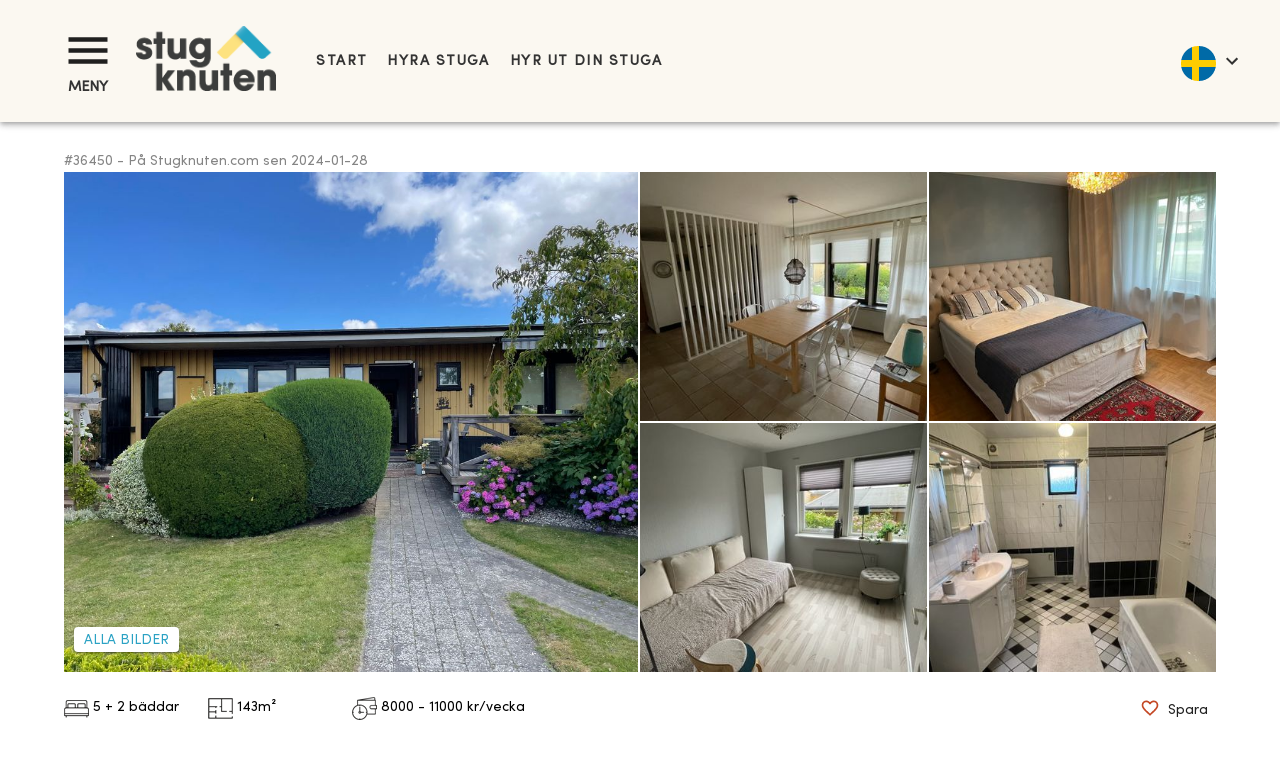

--- FILE ---
content_type: text/html; charset=utf-8
request_url: https://www.stugknuten.com/sv/stuga/36450
body_size: 29727
content:
<!DOCTYPE html><html lang="sv"><head><meta charSet="utf-8"/><meta name="viewport" content="minimum-scale=1, initial-scale=1, width=device-width, shrink-to-fit=no"/><title>Stuga i Landskrona med 5 + 2 bäddar #36450 | Stugknuten</title><meta name="description" content="Stuga i Skåne, Västkusten, Helsingborg, Ven, Lund, . Trevlig 1-plansvilla/radhus i Glumslöv med 5+2 sän. En praktisk 1-plansvilla i trä i populära Glumslöv utanför Landskorona med 3 sovrum och generösa säl"/><meta name="keywords" content="stugor uthyres, stuga, stugor, hyres, uthyres, annonser, önskas hyra, semesterbostad, semesterbostäder, fritidshus, hus, lägenhet, lägenheter, torp, turist, turism, privatstugor, fjällstugor, fjällen, göteborg, karta, resor, året runt, skärgårdsstugor, skärgård, västkusten, annonsportal, smultronställe, gratis, annonsering, västerbotten, norrbotten, lappland, öland, gotland, halland, västernorrland, jämtland, dalarna, gävleborg, örebro, västmanland, värmland, västra götaland, södermanland, östergötland, stockholm, uppsala, kalmar, kronoberg, blekinge, skåne, strömstad, visby, sälen, åre, friluftshus, sommarstuga, semesterhus, campingstuga, stuga att hyra, semester, självhushållsstuga, självhushåll, camping, stugby, semesterby, stugannonser, stugannons"/><meta property="og:type" content="website"/><meta property="fb:app_id" content="237159110065650"/><meta property="og:url" content="http://www.stugknuten.com/cottage?stugid=36450&amp;lang=sv"/><meta property="og:description" content="Stuga i Skåne, Västkusten, Helsingborg, Ven, Lund, . Trevlig 1-plansvilla/radhus i Glumslöv med 5+2 sän. En praktisk 1-plansvilla i trä i populära Glumslöv utanför Landskorona med 3 sovrum och generösa säl"/><meta property="og:title" content="Stuga i Landskrona med 5 + 2 bäddar #36450 | Stugknuten"/><meta property="og:image" content="https://www.stugknuten.com/img/a4343aa0-bde9-11ee-8b43-7fab2d54940b.jpeg?w=1000&amp;h=500&amp;fit=max"/><link rel="alternate" hrefLang="en-gb" href="https://www.stugknuten.com/en/holiday-home/36450"/><link rel="alternate" hrefLang="sv" href="https://www.stugknuten.com/sv/stuga/36450"/><link rel="alternate" hrefLang="da" href="https://www.stugknuten.com/da/sommerhus/36450"/><link rel="alternate" hrefLang="de" href="https://www.stugknuten.com/de/ferienhaus/36450"/><link rel="alternate" hrefLang="nl" href="https://www.stugknuten.com/nl/vakantiehuisje/36450"/><link rel="alternate" hrefLang="no" href="https://www.stugknuten.com/no/feriehus/36450"/><link rel="canonical" href="https://www.stugknuten.com/sv/stuga/36450"/><link rel="preload" as="image" href="https://www.stugknuten.com/img/a4343aa0-bde9-11ee-8b43-7fab2d54940b.jpeg?w=740&amp;h=500&amp;fit=max" media="(max-width: 599px)"/><link rel="preload" as="image" href="https://www.stugknuten.com/img/a4343aa0-bde9-11ee-8b43-7fab2d54940b.jpeg?w=530&amp;h=520&amp;fit=max" media="(min-width: 600px) and (max-width: 959px)"/><link rel="preload" as="image" href="https://www.stugknuten.com/img/a4343aa0-bde9-11ee-8b43-7fab2d54940b.jpeg?w=760&amp;h=600&amp;fit=max" media="(min-width: 960px) and (max-width: 1279px)"/><link rel="preload" as="image" href="https://www.stugknuten.com/img/a4343aa0-bde9-11ee-8b43-7fab2d54940b.jpeg?w=1060&amp;h=800&amp;fit=max" media="(min-width: 1280px) and (max-width: 1999px)"/><link rel="preload" as="image" href="https://www.stugknuten.com/img/a4343aa0-bde9-11ee-8b43-7fab2d54940b.jpeg?w=1400&amp;h=500&amp;fit=max" media="(min-width: 2000px)"/><link rel="preload" as="image" href="https://www.stugknuten.com/img/a9bb0620-bde9-11ee-b680-d34de8a9bd75.jpeg?w=460&amp;h=350&amp;fit=max" media="(max-width: 599px)"/><link rel="preload" as="image" href="https://www.stugknuten.com/img/a9bb0620-bde9-11ee-b680-d34de8a9bd75.jpeg?w=370&amp;h=360&amp;fit=max" media="(min-width: 600px) and (max-width: 959px)"/><link rel="preload" as="image" href="https://www.stugknuten.com/img/a9bb0620-bde9-11ee-b680-d34de8a9bd75.jpeg?w=475&amp;h=400&amp;fit=max" media="(min-width: 960px) and (max-width: 1279px)"/><link rel="preload" as="image" href="https://www.stugknuten.com/img/a9bb0620-bde9-11ee-b680-d34de8a9bd75.jpeg?w=435&amp;h=450&amp;fit=max" media="(min-width: 1280px) and (max-width: 1999px)"/><link rel="preload" as="image" href="https://www.stugknuten.com/img/a9bb0620-bde9-11ee-b680-d34de8a9bd75.jpeg?w=700&amp;h=300&amp;fit=max" media="(min-width: 2000px)"/><link rel="preload" as="image" href="https://www.stugknuten.com/img/adc1e860-bde9-11ee-b680-d34de8a9bd75.jpeg?w=460&amp;h=350&amp;fit=max" media="(max-width: 599px)"/><link rel="preload" as="image" href="https://www.stugknuten.com/img/adc1e860-bde9-11ee-b680-d34de8a9bd75.jpeg?w=370&amp;h=360&amp;fit=max" media="(min-width: 600px) and (max-width: 959px)"/><link rel="preload" as="image" href="https://www.stugknuten.com/img/adc1e860-bde9-11ee-b680-d34de8a9bd75.jpeg?w=475&amp;h=400&amp;fit=max" media="(min-width: 960px) and (max-width: 1279px)"/><link rel="preload" as="image" href="https://www.stugknuten.com/img/adc1e860-bde9-11ee-b680-d34de8a9bd75.jpeg?w=435&amp;h=450&amp;fit=max" media="(min-width: 1280px) and (max-width: 1999px)"/><link rel="preload" as="image" href="https://www.stugknuten.com/img/adc1e860-bde9-11ee-b680-d34de8a9bd75.jpeg?w=700&amp;h=300&amp;fit=max" media="(min-width: 2000px)"/><link rel="preload" as="image" href="https://www.stugknuten.com/img/b3669c20-bde9-11ee-b680-d34de8a9bd75.jpeg?w=460&amp;h=350&amp;fit=max" media="(max-width: 599px)"/><link rel="preload" as="image" href="https://www.stugknuten.com/img/b3669c20-bde9-11ee-b680-d34de8a9bd75.jpeg?w=370&amp;h=360&amp;fit=max" media="(min-width: 600px) and (max-width: 959px)"/><link rel="preload" as="image" href="https://www.stugknuten.com/img/b3669c20-bde9-11ee-b680-d34de8a9bd75.jpeg?w=475&amp;h=400&amp;fit=max" media="(min-width: 960px) and (max-width: 1279px)"/><link rel="preload" as="image" href="https://www.stugknuten.com/img/b3669c20-bde9-11ee-b680-d34de8a9bd75.jpeg?w=435&amp;h=450&amp;fit=max" media="(min-width: 1280px) and (max-width: 1999px)"/><link rel="preload" as="image" href="https://www.stugknuten.com/img/b3669c20-bde9-11ee-b680-d34de8a9bd75.jpeg?w=700&amp;h=300&amp;fit=max" media="(min-width: 2000px)"/><link rel="preload" as="image" href="https://www.stugknuten.com/img/b80a0c80-bde9-11ee-8b43-7fab2d54940b.jpeg?w=460&amp;h=350&amp;fit=max" media="(max-width: 599px)"/><link rel="preload" as="image" href="https://www.stugknuten.com/img/b80a0c80-bde9-11ee-8b43-7fab2d54940b.jpeg?w=370&amp;h=360&amp;fit=max" media="(min-width: 600px) and (max-width: 959px)"/><link rel="preload" as="image" href="https://www.stugknuten.com/img/b80a0c80-bde9-11ee-8b43-7fab2d54940b.jpeg?w=475&amp;h=400&amp;fit=max" media="(min-width: 960px) and (max-width: 1279px)"/><link rel="preload" as="image" href="https://www.stugknuten.com/img/b80a0c80-bde9-11ee-8b43-7fab2d54940b.jpeg?w=435&amp;h=450&amp;fit=max" media="(min-width: 1280px) and (max-width: 1999px)"/><link rel="preload" as="image" href="https://www.stugknuten.com/img/b80a0c80-bde9-11ee-8b43-7fab2d54940b.jpeg?w=700&amp;h=300&amp;fit=max" media="(min-width: 2000px)"/><meta name="next-head-count" content="43"/><meta charSet="utf-8"/><meta name="format-detection" content="telephone=no"/><meta name="google" content="notranslate"/><link rel="apple-touch-icon" sizes="180x180" href="/static/favicons/apple-touch-icon.png"/><link rel="icon" type="image/png" sizes="32x32" href="/static/favicons/favicon-32x32.png"/><link rel="icon" type="image/png" sizes="16x16" href="/static/favicons/favicon-16x16.png"/><link rel="manifest" href="/static/favicons/site.webmanifest"/><link rel="mask-icon" href="/static/favicons/safari-pinned-tab.svg" color="#5bbad5"/><link rel="shortcut icon" href="/static/favicons/favicon.ico"/><link rel="preconnect" href="https://www.googletagmanager.com"/><link rel="preconnect" href="https://d29l98y0pmei9d.cloudfront.net"/><link rel="preload" href="/fonts/SofiaProRegular.woff2" as="font" type="font/woff2" crossorigin="anonymous"/><meta name="msapplication-TileColor" content="#da532c"/><meta name="msapplication-config" content="/static/favicons/browserconfig.xml"/><meta name="theme-color" content="#ffffff"/><script>
                  (function(w,d,s,l,i){w[l]=w[l]||[];w[l].push({'gtm.start':
                  new Date().getTime(),event:'gtm.js'});var f=d.getElementsByTagName(s)[0],
                  j=d.createElement(s),dl=l!='dataLayer'?'&l='+l:'';j.async=true;j.src=
                  'https://www.googletagmanager.com/gtm.js?id='+i+dl;f.parentNode.insertBefore(j,f);
                  })(window,document,'script','dataLayer','GTM-PG8DTQZ');
                </script><script async="" data-cfasync="false" src="https://d29l98y0pmei9d.cloudfront.net/js/widget.min.js?k=Y2xpZW50SWQ9NDM5Jmhvc3ROYW1lPXN0dWdrbnV0ZW4uc3VwcG9ydGhlcm8uaW8="></script><style>
            @font-face {
              font-family: 'Sofia Pro';
              font-style: normal;
              font-weight: normal;
              font-display: swap;
              src:
                url('/fonts/SofiaProRegular.woff2') format('woff2'),
                url('/fonts/SofiaProRegular.woff') format('woff');
              unicode-range: U+0000-00FF, U+0131, U+0152-0153, U+02BB-02BC, U+02C6, U+02DA,
                U+02DC, U+2000-206F, U+2074, U+20AC, U+2122, U+2191, U+2193, U+2212,
                U+2215, U+FEFF, U+FFFD;
            }
          </style><script type="application/ld+json">
            {
              "@context": "https://schema.org",
              "@type": "WebSite",
              "url": "https://www.stugknuten.com",
              "potentialAction": {
                "@type": "SearchAction",
                "target": "https://www.stugknuten.com/sv/search?cities={search_term_string}",
                "query-input": "required name=search_term_string"
              }
            }
          </script><link rel="preload" href="/_next/static/css/84c5ef791027ebf9.css" as="style"/><link rel="stylesheet" href="/_next/static/css/84c5ef791027ebf9.css" data-n-g=""/><noscript data-n-css=""></noscript><script defer="" nomodule="" src="/_next/static/chunks/polyfills-42372ed130431b0a.js"></script><script src="/_next/static/chunks/webpack-8fa6cb29e854b8a4.js" defer=""></script><script src="/_next/static/chunks/framework-8966091252992633.js" defer=""></script><script src="/_next/static/chunks/main-17771e6c51140531.js" defer=""></script><script src="/_next/static/chunks/pages/_app-6ff02dc35613b56c.js" defer=""></script><script src="/_next/static/chunks/4682-b48fbf81105177d1.js" defer=""></script><script src="/_next/static/chunks/203-85dac49188749bf4.js" defer=""></script><script src="/_next/static/chunks/2279-867d54d5f567b8fc.js" defer=""></script><script src="/_next/static/chunks/6223-6de95ea3a9b45212.js" defer=""></script><script src="/_next/static/chunks/4081-d99aed77d546a78a.js" defer=""></script><script src="/_next/static/chunks/2912-20e13a3c7f5562df.js" defer=""></script><script src="/_next/static/chunks/pages/cottage-87ce3363b5ccb4a0.js" defer=""></script><script src="/_next/static/fvRou7P_ze-4cNUhgvhBd/_buildManifest.js" defer=""></script><script src="/_next/static/fvRou7P_ze-4cNUhgvhBd/_ssgManifest.js" defer=""></script><style data-emotion="css 1022958 i9gxme 16dugvg 1wg8dvg ywfyo0 1nskqtz rgzfm3 6flbmm 1fxitu9 swbpfy nceg6e y1unbh p755az 1l1167e zns2ty vubbuv n9w3eh 1v597a1 k008qs kzfr2u 1vj0xtg 1bge839 1w8s6so 1d3bbye 1ydavyn mxz1pd 834p59 1mp1l7t gxaak4 1dc5096 htxxyn 1dv5yye 1hli6iz isbt42 t96jcv 1q7bihq 1qvqan8 1l830sx udglyg 1gc9sub 1a4dx6g 16zw7xz h55yfw 2zzjt5 ua0zsq nco7s3 12aw9rk ort5c5 uwakjm 1yfelj2 542wex 1u4dtzv x1c4p4 szigrb ib0vx7 17dr5vj 50z4ny 9fy52r 3npbvx 1em0ncg o9b79t acx819 1xpofuf vkkkya n3mnag iz7ri6 1f8s3a6 93i3ce pa1fou q7nzt2 1d35ayj i6s8oy 1092kja jtssgl 1fj8ms2 1p57h96 1t8bauf f9v933 o0z4h2">.css-1022958{box-sizing:border-box;margin:0;-webkit-flex-direction:row;-ms-flex-direction:row;flex-direction:row;-webkit-flex-basis:50%;-ms-flex-preferred-size:50%;flex-basis:50%;-webkit-box-flex:0;-webkit-flex-grow:0;-ms-flex-positive:0;flex-grow:0;max-width:50%;}@media (min-width:600px){.css-1022958{-webkit-flex-basis:25%;-ms-flex-preferred-size:25%;flex-basis:25%;-webkit-box-flex:0;-webkit-flex-grow:0;-ms-flex-positive:0;flex-grow:0;max-width:25%;}}@media (min-width:960px){.css-1022958{-webkit-flex-basis:25%;-ms-flex-preferred-size:25%;flex-basis:25%;-webkit-box-flex:0;-webkit-flex-grow:0;-ms-flex-positive:0;flex-grow:0;max-width:25%;}}@media (min-width:1280px){.css-1022958{-webkit-flex-basis:25%;-ms-flex-preferred-size:25%;flex-basis:25%;-webkit-box-flex:0;-webkit-flex-grow:0;-ms-flex-positive:0;flex-grow:0;max-width:25%;}}@media (min-width:1536px){.css-1022958{-webkit-flex-basis:25%;-ms-flex-preferred-size:25%;flex-basis:25%;-webkit-box-flex:0;-webkit-flex-grow:0;-ms-flex-positive:0;flex-grow:0;max-width:25%;}}.css-i9gxme{-webkit-box-flex:1;-webkit-flex-grow:1;-ms-flex-positive:1;flex-grow:1;}.css-16dugvg{background-color:#fff;color:rgba(0, 0, 0, 0.87);-webkit-transition:box-shadow 300ms cubic-bezier(0.4, 0, 0.2, 1) 0ms;transition:box-shadow 300ms cubic-bezier(0.4, 0, 0.2, 1) 0ms;box-shadow:0px 2px 4px -1px rgba(0,0,0,0.2),0px 4px 5px 0px rgba(0,0,0,0.14),0px 1px 10px 0px rgba(0,0,0,0.12);display:-webkit-box;display:-webkit-flex;display:-ms-flexbox;display:flex;-webkit-flex-direction:column;-ms-flex-direction:column;flex-direction:column;width:100%;box-sizing:border-box;-webkit-flex-shrink:0;-ms-flex-negative:0;flex-shrink:0;position:static;background-color:#2BA2C4;color:#fff;padding-top:24px;padding-bottom:24px;padding-left:32px;padding-right:0px;}@media (max-width:1279.95px){.css-16dugvg{padding-top:8px;padding-bottom:8px;padding-left:8px;}}@media (max-width:599.95px){.css-16dugvg{padding-top:4px;padding-bottom:4px;}}.css-1wg8dvg{position:relative;display:-webkit-box;display:-webkit-flex;display:-ms-flexbox;display:flex;-webkit-align-items:center;-webkit-box-align:center;-ms-flex-align:center;align-items:center;padding-left:16px;padding-right:16px;min-height:56px;position:relative;}@media (min-width:600px){.css-1wg8dvg{padding-left:24px;padding-right:24px;}}@media (min-width:0px){@media (orientation: landscape){.css-1wg8dvg{min-height:48px;}}}@media (min-width:600px){.css-1wg8dvg{min-height:64px;}}@media (max-width:1279.95px){.css-1wg8dvg{padding-left:0;padding-right:0;}}.css-ywfyo0{width:100%;display:-webkit-box;display:-webkit-flex;display:-ms-flexbox;display:flex;-webkit-align-items:center;-webkit-box-align:center;-ms-flex-align:center;align-items:center;}.css-1nskqtz{color:#333;}.css-1nskqtz button{padding:0;}@media (max-width:1279.95px){.css-1nskqtz button{padding-bottom:0;}}.css-1nskqtz div{text-align:center;text-transform:uppercase;font-weight:bold;font-size:0.9rem;}@media (max-width:599.95px){.css-1nskqtz div{font-size:0.8rem;}}.css-1nskqtz svg{font-size:3.3rem;}@media (max-width:599.95px){.css-1nskqtz svg{font-size:2.8rem;}}.css-rgzfm3{display:-webkit-inline-box;display:-webkit-inline-flex;display:-ms-inline-flexbox;display:inline-flex;-webkit-align-items:center;-webkit-box-align:center;-ms-flex-align:center;align-items:center;-webkit-box-pack:center;-ms-flex-pack:center;-webkit-justify-content:center;justify-content:center;position:relative;box-sizing:border-box;-webkit-tap-highlight-color:transparent;background-color:transparent;outline:0;border:0;margin:0;border-radius:0;padding:0;cursor:pointer;-webkit-user-select:none;-moz-user-select:none;-ms-user-select:none;user-select:none;vertical-align:middle;-moz-appearance:none;-webkit-appearance:none;-webkit-text-decoration:none;text-decoration:none;color:inherit;font-family:Sofia Pro;font-weight:500;font-size:0.875rem;line-height:1.75;text-transform:uppercase;min-width:64px;padding:6px 8px;border-radius:4px;-webkit-transition:background-color 250ms cubic-bezier(0.4, 0, 0.2, 1) 0ms,box-shadow 250ms cubic-bezier(0.4, 0, 0.2, 1) 0ms,border-color 250ms cubic-bezier(0.4, 0, 0.2, 1) 0ms,color 250ms cubic-bezier(0.4, 0, 0.2, 1) 0ms;transition:background-color 250ms cubic-bezier(0.4, 0, 0.2, 1) 0ms,box-shadow 250ms cubic-bezier(0.4, 0, 0.2, 1) 0ms,border-color 250ms cubic-bezier(0.4, 0, 0.2, 1) 0ms,color 250ms cubic-bezier(0.4, 0, 0.2, 1) 0ms;color:#2BA2C4;color:rgba(0, 0, 0, 0.87);}.css-rgzfm3::-moz-focus-inner{border-style:none;}.css-rgzfm3.Mui-disabled{pointer-events:none;cursor:default;}@media print{.css-rgzfm3{-webkit-print-color-adjust:exact;color-adjust:exact;}}.css-rgzfm3:hover{-webkit-text-decoration:none;text-decoration:none;background-color:rgba(43, 162, 196, 0.04);}@media (hover: none){.css-rgzfm3:hover{background-color:transparent;}}.css-rgzfm3.Mui-disabled{color:rgba(0, 0, 0, 0.26);}.css-6flbmm{-webkit-user-select:none;-moz-user-select:none;-ms-user-select:none;user-select:none;width:1em;height:1em;display:inline-block;fill:currentColor;-webkit-flex-shrink:0;-ms-flex-negative:0;flex-shrink:0;-webkit-transition:fill 200ms cubic-bezier(0.4, 0, 0.2, 1) 0ms;transition:fill 200ms cubic-bezier(0.4, 0, 0.2, 1) 0ms;font-size:2.1875rem;}.css-1fxitu9{margin:0;font-family:Sofia Pro;font-weight:400;font-size:1rem;line-height:1.5;}.css-swbpfy{-webkit-flex:1;-ms-flex:1;flex:1;display:-webkit-box;display:-webkit-flex;display:-ms-flexbox;display:flex;-webkit-align-items:center;-webkit-box-align:center;-ms-flex-align:center;align-items:center;}@media (min-width: 3000px){.css-swbpfy{-webkit-flex:0 0 auto;-ms-flex:0 0 auto;flex:0 0 auto;position:absolute;left:50%;-webkit-transform:translateX(-50%);-moz-transform:translateX(-50%);-ms-transform:translateX(-50%);transform:translateX(-50%);max-width:3000px;width:auto;}}.css-nceg6e{-webkit-box-flex:1;-webkit-flex-grow:1;-ms-flex-positive:1;flex-grow:1;margin-right:16px;}@media (max-width:1279.95px){.css-nceg6e{-webkit-box-flex:2.2;-webkit-flex-grow:2.2;-ms-flex-positive:2.2;flex-grow:2.2;padding-top:5px;}}.css-nceg6e img{padding-left:16px;max-width:140.26px!important;max-height:65px!important;}@media (max-width:1279.95px){.css-nceg6e img{max-width:135px!important;max-height:62px!important;padding-left:8px;}}@media (max-width:959.95px){.css-nceg6e img{max-width:115px!important;max-height:52px!important;}}@media (min-width: 3000px){.css-nceg6e{-webkit-box-flex:0;-webkit-flex-grow:0;-ms-flex-positive:0;flex-grow:0;}}.css-y1unbh{-webkit-box-flex:30;-webkit-flex-grow:30;-ms-flex-positive:30;flex-grow:30;margin-left:24px;display:-webkit-box;display:-webkit-flex;display:-ms-flexbox;display:flex;-webkit-align-items:center;-webkit-box-align:center;-ms-flex-align:center;align-items:center;-webkit-box-flex-wrap:nowrap;-webkit-flex-wrap:nowrap;-ms-flex-wrap:nowrap;flex-wrap:nowrap;white-space:nowrap;}.css-y1unbh span.MuiTypography-root{margin-right:20px;white-space:nowrap;}.css-y1unbh a,.css-y1unbh [role="link"]{-webkit-text-decoration:none;text-decoration:none;color:#333;font-size:0.9rem;padding:10px 0px;font-weight:bold;letter-spacing:0.1em;text-transform:uppercase;white-space:nowrap;-webkit-flex-shrink:0;-ms-flex-negative:0;flex-shrink:0;}.css-y1unbh a.active-link,.css-y1unbh [role="link"].active-link{border-bottom:2px solid #2BA2C4;}@media (max-width:959.95px){.css-y1unbh{display:none;}}@media (min-width: 3000px){.css-y1unbh{-webkit-box-flex:0;-webkit-flex-grow:0;-ms-flex-positive:0;flex-grow:0;}}.css-p755az{color:#333;text-align:right;-webkit-box-flex:1;-webkit-flex-grow:1;-ms-flex-positive:1;flex-grow:1;font-size:2.5rem;}@media (max-width:1279.95px){.css-p755az{-webkit-box-flex:4;-webkit-flex-grow:4;-ms-flex-positive:4;flex-grow:4;}}@media (min-width: 3000px){.css-p755az{-webkit-box-flex:0;-webkit-flex-grow:0;-ms-flex-positive:0;flex-grow:0;margin-left:auto;}}.css-1l1167e{display:-webkit-inline-box;display:-webkit-inline-flex;display:-ms-inline-flexbox;display:inline-flex;-webkit-align-items:center;-webkit-box-align:center;-ms-flex-align:center;align-items:center;-webkit-box-pack:center;-ms-flex-pack:center;-webkit-justify-content:center;justify-content:center;position:relative;box-sizing:border-box;-webkit-tap-highlight-color:transparent;background-color:transparent;outline:0;border:0;margin:0;border-radius:0;padding:0;cursor:pointer;-webkit-user-select:none;-moz-user-select:none;-ms-user-select:none;user-select:none;vertical-align:middle;-moz-appearance:none;-webkit-appearance:none;-webkit-text-decoration:none;text-decoration:none;color:inherit;text-align:center;-webkit-flex:0 0 auto;-ms-flex:0 0 auto;flex:0 0 auto;font-size:1.5rem;padding:8px;border-radius:50%;overflow:visible;color:rgba(0, 0, 0, 0.54);-webkit-transition:background-color 150ms cubic-bezier(0.4, 0, 0.2, 1) 0ms;transition:background-color 150ms cubic-bezier(0.4, 0, 0.2, 1) 0ms;color:inherit;padding:12px;font-size:1.75rem;}.css-1l1167e::-moz-focus-inner{border-style:none;}.css-1l1167e.Mui-disabled{pointer-events:none;cursor:default;}@media print{.css-1l1167e{-webkit-print-color-adjust:exact;color-adjust:exact;}}.css-1l1167e:hover{background-color:rgba(0, 0, 0, 0.04);}@media (hover: none){.css-1l1167e:hover{background-color:transparent;}}.css-1l1167e.Mui-disabled{background-color:transparent;color:rgba(0, 0, 0, 0.26);}.css-zns2ty{margin:5px 4px 0px 8px;}.css-zns2ty div{border-radius:30px;width:35px;height:35px;}.css-zns2ty div img{border-radius:inherit;}.css-vubbuv{-webkit-user-select:none;-moz-user-select:none;-ms-user-select:none;user-select:none;width:1em;height:1em;display:inline-block;fill:currentColor;-webkit-flex-shrink:0;-ms-flex-negative:0;flex-shrink:0;-webkit-transition:fill 200ms cubic-bezier(0.4, 0, 0.2, 1) 0ms;transition:fill 200ms cubic-bezier(0.4, 0, 0.2, 1) 0ms;font-size:1.5rem;}.css-n9w3eh{padding:16px;padding-bottom:48px;box-shadow:0px 3px 3px -2px rgba(0,0,0,0.2),0px 3px 4px 0px rgba(0,0,0,0.14),0px 1px 8px 0px rgba(0,0,0,0.12);position:absolute;z-index:1300;left:0;right:0;padding-left:56px;padding-right:56px;}@media (max-width:1279.95px){.css-n9w3eh{padding-left:8px;padding-right:8px;}}.css-n9w3eh.hidden{display:none;}.css-1v597a1{max-height:calc(95vh - 120px);overflow-y:auto;}.css-k008qs{display:-webkit-box;display:-webkit-flex;display:-ms-flexbox;display:flex;}.css-kzfr2u{-webkit-flex:2;-ms-flex:2;flex:2;}.css-1vj0xtg{margin:0;font-weight:bold;font-family:Sofia Pro;font-size:1.5rem;line-height:1.334;}.css-1bge839{-webkit-flex:1;-ms-flex:1;flex:1;text-align:right;}.css-1w8s6so{display:-webkit-inline-box;display:-webkit-inline-flex;display:-ms-inline-flexbox;display:inline-flex;-webkit-align-items:center;-webkit-box-align:center;-ms-flex-align:center;align-items:center;-webkit-box-pack:center;-ms-flex-pack:center;-webkit-justify-content:center;justify-content:center;position:relative;box-sizing:border-box;-webkit-tap-highlight-color:transparent;background-color:transparent;outline:0;border:0;margin:0;border-radius:0;padding:0;cursor:pointer;-webkit-user-select:none;-moz-user-select:none;-ms-user-select:none;user-select:none;vertical-align:middle;-moz-appearance:none;-webkit-appearance:none;-webkit-text-decoration:none;text-decoration:none;color:inherit;text-align:center;-webkit-flex:0 0 auto;-ms-flex:0 0 auto;flex:0 0 auto;font-size:1.5rem;padding:8px;border-radius:50%;overflow:visible;color:rgba(0, 0, 0, 0.54);-webkit-transition:background-color 150ms cubic-bezier(0.4, 0, 0.2, 1) 0ms;transition:background-color 150ms cubic-bezier(0.4, 0, 0.2, 1) 0ms;padding:12px;font-size:1.75rem;}.css-1w8s6so::-moz-focus-inner{border-style:none;}.css-1w8s6so.Mui-disabled{pointer-events:none;cursor:default;}@media print{.css-1w8s6so{-webkit-print-color-adjust:exact;color-adjust:exact;}}.css-1w8s6so:hover{background-color:rgba(0, 0, 0, 0.04);}@media (hover: none){.css-1w8s6so:hover{background-color:transparent;}}.css-1w8s6so.Mui-disabled{background-color:transparent;color:rgba(0, 0, 0, 0.26);}.css-1d3bbye{box-sizing:border-box;display:-webkit-box;display:-webkit-flex;display:-ms-flexbox;display:flex;-webkit-box-flex-wrap:wrap;-webkit-flex-wrap:wrap;-ms-flex-wrap:wrap;flex-wrap:wrap;width:100%;-webkit-flex-direction:row;-ms-flex-direction:row;flex-direction:row;}.css-1ydavyn{list-style:none;padding-left:10px;margin-bottom:10px;}.css-mxz1pd{margin:150px auto;margin-top:2%;margin-bottom:2%;padding-left:64px;padding-right:64px;min-height:59vh;max-width:1800px;}@media (max-width:1279.95px){.css-mxz1pd{padding-left:16px;padding-right:16px;}}@media (max-width:599.95px){.css-mxz1pd{margin-top:4%;}}.css-834p59{box-sizing:border-box;display:-webkit-box;display:-webkit-flex;display:-ms-flexbox;display:flex;-webkit-box-flex-wrap:wrap;-webkit-flex-wrap:wrap;-ms-flex-wrap:wrap;flex-wrap:wrap;width:100%;-webkit-flex-direction:row;-ms-flex-direction:row;flex-direction:row;margin-top:-16px;width:calc(100% + 16px);margin-left:-16px;-webkit-box-pack:center;-ms-flex-pack:center;-webkit-justify-content:center;justify-content:center;}.css-834p59>.MuiGrid-item{padding-top:16px;}.css-834p59>.MuiGrid-item{padding-left:16px;}.css-1mp1l7t{box-sizing:border-box;margin:0;-webkit-flex-direction:row;-ms-flex-direction:row;flex-direction:row;-webkit-flex-basis:100%;-ms-flex-preferred-size:100%;flex-basis:100%;-webkit-box-flex:0;-webkit-flex-grow:0;-ms-flex-positive:0;flex-grow:0;max-width:100%;}@media (min-width:600px){.css-1mp1l7t{-webkit-flex-basis:100%;-ms-flex-preferred-size:100%;flex-basis:100%;-webkit-box-flex:0;-webkit-flex-grow:0;-ms-flex-positive:0;flex-grow:0;max-width:100%;}}@media (min-width:960px){.css-1mp1l7t{-webkit-flex-basis:100%;-ms-flex-preferred-size:100%;flex-basis:100%;-webkit-box-flex:0;-webkit-flex-grow:0;-ms-flex-positive:0;flex-grow:0;max-width:100%;}}@media (min-width:1280px){.css-1mp1l7t{-webkit-flex-basis:100%;-ms-flex-preferred-size:100%;flex-basis:100%;-webkit-box-flex:0;-webkit-flex-grow:0;-ms-flex-positive:0;flex-grow:0;max-width:100%;}}@media (min-width:1536px){.css-1mp1l7t{-webkit-flex-basis:100%;-ms-flex-preferred-size:100%;flex-basis:100%;-webkit-box-flex:0;-webkit-flex-grow:0;-ms-flex-positive:0;flex-grow:0;max-width:100%;}}.css-gxaak4{box-sizing:border-box;display:-webkit-box;display:-webkit-flex;display:-ms-flexbox;display:flex;-webkit-box-flex-wrap:wrap;-webkit-flex-wrap:wrap;-ms-flex-wrap:wrap;flex-wrap:wrap;width:100%;margin:0;-webkit-flex-direction:row;-ms-flex-direction:row;flex-direction:row;-webkit-flex-basis:100%;-ms-flex-preferred-size:100%;flex-basis:100%;-webkit-box-flex:0;-webkit-flex-grow:0;-ms-flex-positive:0;flex-grow:0;max-width:100%;}@media (min-width:600px){.css-gxaak4{-webkit-flex-basis:100%;-ms-flex-preferred-size:100%;flex-basis:100%;-webkit-box-flex:0;-webkit-flex-grow:0;-ms-flex-positive:0;flex-grow:0;max-width:100%;}}@media (min-width:960px){.css-gxaak4{-webkit-flex-basis:100%;-ms-flex-preferred-size:100%;flex-basis:100%;-webkit-box-flex:0;-webkit-flex-grow:0;-ms-flex-positive:0;flex-grow:0;max-width:100%;}}@media (min-width:1280px){.css-gxaak4{-webkit-flex-basis:100%;-ms-flex-preferred-size:100%;flex-basis:100%;-webkit-box-flex:0;-webkit-flex-grow:0;-ms-flex-positive:0;flex-grow:0;max-width:100%;}}@media (min-width:1536px){.css-gxaak4{-webkit-flex-basis:100%;-ms-flex-preferred-size:100%;flex-basis:100%;-webkit-box-flex:0;-webkit-flex-grow:0;-ms-flex-positive:0;flex-grow:0;max-width:100%;}}.css-1dc5096{box-sizing:border-box;margin:0;-webkit-flex-direction:row;-ms-flex-direction:row;flex-direction:row;-webkit-flex-basis:100%;-ms-flex-preferred-size:100%;flex-basis:100%;-webkit-box-flex:0;-webkit-flex-grow:0;-ms-flex-positive:0;flex-grow:0;max-width:100%;}@media (min-width:600px){.css-1dc5096{-webkit-flex-basis:50%;-ms-flex-preferred-size:50%;flex-basis:50%;-webkit-box-flex:0;-webkit-flex-grow:0;-ms-flex-positive:0;flex-grow:0;max-width:50%;}}@media (min-width:960px){.css-1dc5096{-webkit-flex-basis:50%;-ms-flex-preferred-size:50%;flex-basis:50%;-webkit-box-flex:0;-webkit-flex-grow:0;-ms-flex-positive:0;flex-grow:0;max-width:50%;}}@media (min-width:1280px){.css-1dc5096{-webkit-flex-basis:50%;-ms-flex-preferred-size:50%;flex-basis:50%;-webkit-box-flex:0;-webkit-flex-grow:0;-ms-flex-positive:0;flex-grow:0;max-width:50%;}}@media (min-width:1536px){.css-1dc5096{-webkit-flex-basis:50%;-ms-flex-preferred-size:50%;flex-basis:50%;-webkit-box-flex:0;-webkit-flex-grow:0;-ms-flex-positive:0;flex-grow:0;max-width:50%;}}.css-htxxyn{margin:0;font-family:Sofia Pro;font-weight:400;font-size:0.875rem;line-height:1.43;color:#858585;padding-top:5px;}.css-1dv5yye{min-height:500px;}@media (max-width:1279.95px){.css-1dv5yye{min-height:400px;}}@media (max-width:959.95px){.css-1dv5yye{min-height:300px;}}@media (max-width:599.95px){.css-1dv5yye{min-height:600px;}}.css-1hli6iz{padding-top:20px;padding-bottom:20px;display:-webkit-box;display:-webkit-flex;display:-ms-flexbox;display:flex;}@media (max-width:959.95px){.css-1hli6iz{-webkit-flex-direction:column;-ms-flex-direction:column;flex-direction:column;}}.css-1hli6iz img{vertical-align:middle;width:25px;}.css-isbt42{box-sizing:border-box;display:-webkit-box;display:-webkit-flex;display:-ms-flexbox;display:flex;-webkit-box-flex-wrap:wrap;-webkit-flex-wrap:wrap;-ms-flex-wrap:wrap;flex-wrap:wrap;width:100%;-webkit-flex-direction:row;-ms-flex-direction:row;flex-direction:row;margin-top:-16px;width:calc(100% + 16px);margin-left:-16px;}.css-isbt42>.MuiGrid-item{padding-top:16px;}.css-isbt42>.MuiGrid-item{padding-left:16px;}.css-t96jcv{box-sizing:border-box;display:-webkit-box;display:-webkit-flex;display:-ms-flexbox;display:flex;-webkit-box-flex-wrap:wrap;-webkit-flex-wrap:wrap;-ms-flex-wrap:wrap;flex-wrap:wrap;width:100%;margin:0;-webkit-flex-direction:row;-ms-flex-direction:row;flex-direction:row;margin-top:-8px;width:calc(100% + 8px);margin-left:-8px;-webkit-flex-basis:calc(100% + 8px);-ms-flex-preferred-size:calc(100% + 8px);flex-basis:calc(100% + 8px);-webkit-box-flex:0;-webkit-flex-grow:0;-ms-flex-positive:0;flex-grow:0;max-width:calc(100% + 8px);-webkit-align-items:center;-webkit-box-align:center;-ms-flex-align:center;align-items:center;-webkit-order:1;-ms-flex-order:1;order:1;}.css-t96jcv>.MuiGrid-item{padding-top:8px;}.css-t96jcv>.MuiGrid-item{padding-left:8px;}@media (min-width:600px){.css-t96jcv{-webkit-flex-basis:calc(100% + 8px);-ms-flex-preferred-size:calc(100% + 8px);flex-basis:calc(100% + 8px);-webkit-box-flex:0;-webkit-flex-grow:0;-ms-flex-positive:0;flex-grow:0;max-width:calc(100% + 8px);}}@media (min-width:960px){.css-t96jcv{-webkit-flex-basis:calc(50% + 8px);-ms-flex-preferred-size:calc(50% + 8px);flex-basis:calc(50% + 8px);-webkit-box-flex:0;-webkit-flex-grow:0;-ms-flex-positive:0;flex-grow:0;max-width:calc(50% + 8px);}}@media (min-width:1280px){.css-t96jcv{-webkit-flex-basis:calc(50% + 8px);-ms-flex-preferred-size:calc(50% + 8px);flex-basis:calc(50% + 8px);-webkit-box-flex:0;-webkit-flex-grow:0;-ms-flex-positive:0;flex-grow:0;max-width:calc(50% + 8px);}}@media (min-width:1536px){.css-t96jcv{-webkit-flex-basis:calc(50% + 8px);-ms-flex-preferred-size:calc(50% + 8px);flex-basis:calc(50% + 8px);-webkit-box-flex:0;-webkit-flex-grow:0;-ms-flex-positive:0;flex-grow:0;max-width:calc(50% + 8px);}}@media (max-width:959.95px){.css-t96jcv{-webkit-order:2;-ms-flex-order:2;order:2;}}.css-1q7bihq{box-sizing:border-box;margin:0;-webkit-flex-direction:row;-ms-flex-direction:row;flex-direction:row;-webkit-flex-basis:50%;-ms-flex-preferred-size:50%;flex-basis:50%;-webkit-box-flex:0;-webkit-flex-grow:0;-ms-flex-positive:0;flex-grow:0;max-width:50%;display:-webkit-box;display:-webkit-flex;display:-ms-flexbox;display:flex;-webkit-align-items:center;-webkit-box-align:center;-ms-flex-align:center;align-items:center;text-align:left;-webkit-box-pack:start;-ms-flex-pack:start;-webkit-justify-content:flex-start;justify-content:flex-start;}@media (min-width:600px){.css-1q7bihq{-webkit-flex-basis:33.333333%;-ms-flex-preferred-size:33.333333%;flex-basis:33.333333%;-webkit-box-flex:0;-webkit-flex-grow:0;-ms-flex-positive:0;flex-grow:0;max-width:33.333333%;}}@media (min-width:960px){.css-1q7bihq{-webkit-flex-basis:25%;-ms-flex-preferred-size:25%;flex-basis:25%;-webkit-box-flex:0;-webkit-flex-grow:0;-ms-flex-positive:0;flex-grow:0;max-width:25%;}}@media (min-width:1280px){.css-1q7bihq{-webkit-flex-basis:25%;-ms-flex-preferred-size:25%;flex-basis:25%;-webkit-box-flex:0;-webkit-flex-grow:0;-ms-flex-positive:0;flex-grow:0;max-width:25%;}}@media (min-width:1536px){.css-1q7bihq{-webkit-flex-basis:25%;-ms-flex-preferred-size:25%;flex-basis:25%;-webkit-box-flex:0;-webkit-flex-grow:0;-ms-flex-positive:0;flex-grow:0;max-width:25%;}}@media (max-width:959.95px){.css-1q7bihq{-webkit-box-pack:center;-ms-flex-pack:center;-webkit-justify-content:center;justify-content:center;}}@media (max-width:959.95px){.css-1q7bihq{-webkit-box-pack:start;-ms-flex-pack:start;-webkit-justify-content:flex-start;justify-content:flex-start;}}.css-1qvqan8{margin:0;font-family:Sofia Pro;font-weight:400;font-size:0.875rem;line-height:1.43;}.css-1l830sx{box-sizing:border-box;margin:0;-webkit-flex-direction:row;-ms-flex-direction:row;flex-direction:row;-webkit-flex-basis:50%;-ms-flex-preferred-size:50%;flex-basis:50%;-webkit-box-flex:0;-webkit-flex-grow:0;-ms-flex-positive:0;flex-grow:0;max-width:50%;display:-webkit-box;display:-webkit-flex;display:-ms-flexbox;display:flex;-webkit-align-items:center;-webkit-box-align:center;-ms-flex-align:center;align-items:center;text-align:left;-webkit-box-pack:start;-ms-flex-pack:start;-webkit-justify-content:flex-start;justify-content:flex-start;}@media (min-width:600px){.css-1l830sx{-webkit-flex-basis:33.333333%;-ms-flex-preferred-size:33.333333%;flex-basis:33.333333%;-webkit-box-flex:0;-webkit-flex-grow:0;-ms-flex-positive:0;flex-grow:0;max-width:33.333333%;}}@media (min-width:960px){.css-1l830sx{-webkit-flex-basis:25%;-ms-flex-preferred-size:25%;flex-basis:25%;-webkit-box-flex:0;-webkit-flex-grow:0;-ms-flex-positive:0;flex-grow:0;max-width:25%;}}@media (min-width:1280px){.css-1l830sx{-webkit-flex-basis:25%;-ms-flex-preferred-size:25%;flex-basis:25%;-webkit-box-flex:0;-webkit-flex-grow:0;-ms-flex-positive:0;flex-grow:0;max-width:25%;}}@media (min-width:1536px){.css-1l830sx{-webkit-flex-basis:25%;-ms-flex-preferred-size:25%;flex-basis:25%;-webkit-box-flex:0;-webkit-flex-grow:0;-ms-flex-positive:0;flex-grow:0;max-width:25%;}}@media (max-width:959.95px){.css-1l830sx{-webkit-box-pack:center;-ms-flex-pack:center;-webkit-justify-content:center;justify-content:center;}}@media (max-width:599.95px){.css-1l830sx{-webkit-box-pack:end;-ms-flex-pack:end;-webkit-justify-content:flex-end;justify-content:flex-end;}}.css-udglyg{box-sizing:border-box;margin:0;-webkit-flex-direction:row;-ms-flex-direction:row;flex-direction:row;-webkit-flex-basis:100%;-ms-flex-preferred-size:100%;flex-basis:100%;-webkit-box-flex:0;-webkit-flex-grow:0;-ms-flex-positive:0;flex-grow:0;max-width:100%;display:-webkit-box;display:-webkit-flex;display:-ms-flexbox;display:flex;-webkit-align-items:center;-webkit-box-align:center;-ms-flex-align:center;align-items:center;text-align:left;-webkit-box-pack:start;-ms-flex-pack:start;-webkit-justify-content:flex-start;justify-content:flex-start;}@media (min-width:600px){.css-udglyg{-webkit-flex-basis:33.333333%;-ms-flex-preferred-size:33.333333%;flex-basis:33.333333%;-webkit-box-flex:0;-webkit-flex-grow:0;-ms-flex-positive:0;flex-grow:0;max-width:33.333333%;}}@media (min-width:960px){.css-udglyg{-webkit-flex-basis:50%;-ms-flex-preferred-size:50%;flex-basis:50%;-webkit-box-flex:0;-webkit-flex-grow:0;-ms-flex-positive:0;flex-grow:0;max-width:50%;}}@media (min-width:1280px){.css-udglyg{-webkit-flex-basis:50%;-ms-flex-preferred-size:50%;flex-basis:50%;-webkit-box-flex:0;-webkit-flex-grow:0;-ms-flex-positive:0;flex-grow:0;max-width:50%;}}@media (min-width:1536px){.css-udglyg{-webkit-flex-basis:50%;-ms-flex-preferred-size:50%;flex-basis:50%;-webkit-box-flex:0;-webkit-flex-grow:0;-ms-flex-positive:0;flex-grow:0;max-width:50%;}}@media (max-width:959.95px){.css-udglyg{-webkit-box-pack:center;-ms-flex-pack:center;-webkit-justify-content:center;justify-content:center;}}@media (max-width:959.95px){.css-udglyg{-webkit-box-pack:end;-ms-flex-pack:end;-webkit-justify-content:flex-end;justify-content:flex-end;}}@media (max-width:599.95px){.css-udglyg{-webkit-box-pack:start;-ms-flex-pack:start;-webkit-justify-content:flex-start;justify-content:flex-start;}}.css-1gc9sub{box-sizing:border-box;display:-webkit-box;display:-webkit-flex;display:-ms-flexbox;display:flex;-webkit-box-flex-wrap:wrap;-webkit-flex-wrap:wrap;-ms-flex-wrap:wrap;flex-wrap:wrap;width:100%;margin:0;-webkit-flex-direction:row;-ms-flex-direction:row;flex-direction:row;-webkit-flex-basis:100%;-ms-flex-preferred-size:100%;flex-basis:100%;-webkit-box-flex:0;-webkit-flex-grow:0;-ms-flex-positive:0;flex-grow:0;max-width:100%;-webkit-order:2;-ms-flex-order:2;order:2;}@media (min-width:600px){.css-1gc9sub{-webkit-flex-basis:100%;-ms-flex-preferred-size:100%;flex-basis:100%;-webkit-box-flex:0;-webkit-flex-grow:0;-ms-flex-positive:0;flex-grow:0;max-width:100%;}}@media (min-width:960px){.css-1gc9sub{-webkit-flex-basis:50%;-ms-flex-preferred-size:50%;flex-basis:50%;-webkit-box-flex:0;-webkit-flex-grow:0;-ms-flex-positive:0;flex-grow:0;max-width:50%;}}@media (min-width:1280px){.css-1gc9sub{-webkit-flex-basis:50%;-ms-flex-preferred-size:50%;flex-basis:50%;-webkit-box-flex:0;-webkit-flex-grow:0;-ms-flex-positive:0;flex-grow:0;max-width:50%;}}@media (min-width:1536px){.css-1gc9sub{-webkit-flex-basis:50%;-ms-flex-preferred-size:50%;flex-basis:50%;-webkit-box-flex:0;-webkit-flex-grow:0;-ms-flex-positive:0;flex-grow:0;max-width:50%;}}@media (max-width:959.95px){.css-1gc9sub{-webkit-order:1;-ms-flex-order:1;order:1;}}.css-1a4dx6g{box-sizing:border-box;margin:0;-webkit-flex-direction:row;-ms-flex-direction:row;flex-direction:row;-webkit-flex-basis:50%;-ms-flex-preferred-size:50%;flex-basis:50%;-webkit-box-flex:0;-webkit-flex-grow:0;-ms-flex-positive:0;flex-grow:0;max-width:50%;text-align:right;text-align:right;padding-top:5px;}@media (min-width:600px){.css-1a4dx6g{-webkit-flex-basis:50%;-ms-flex-preferred-size:50%;flex-basis:50%;-webkit-box-flex:0;-webkit-flex-grow:0;-ms-flex-positive:0;flex-grow:0;max-width:50%;}}@media (min-width:960px){.css-1a4dx6g{-webkit-flex-basis:75%;-ms-flex-preferred-size:75%;flex-basis:75%;-webkit-box-flex:0;-webkit-flex-grow:0;-ms-flex-positive:0;flex-grow:0;max-width:75%;}}@media (min-width:1280px){.css-1a4dx6g{-webkit-flex-basis:83.333333%;-ms-flex-preferred-size:83.333333%;flex-basis:83.333333%;-webkit-box-flex:0;-webkit-flex-grow:0;-ms-flex-positive:0;flex-grow:0;max-width:83.333333%;}}@media (min-width:1536px){.css-1a4dx6g{-webkit-flex-basis:83.333333%;-ms-flex-preferred-size:83.333333%;flex-basis:83.333333%;-webkit-box-flex:0;-webkit-flex-grow:0;-ms-flex-positive:0;flex-grow:0;max-width:83.333333%;}}@media (max-width:959.95px){.css-1a4dx6g{-webkit-box-pack:center;-ms-flex-pack:center;-webkit-justify-content:center;justify-content:center;text-align:center;}}@media (max-width:959.95px){.css-1a4dx6g{text-align:left;}}.css-16zw7xz{box-sizing:border-box;margin:0;-webkit-flex-direction:row;-ms-flex-direction:row;flex-direction:row;-webkit-flex-basis:50%;-ms-flex-preferred-size:50%;flex-basis:50%;-webkit-box-flex:0;-webkit-flex-grow:0;-ms-flex-positive:0;flex-grow:0;max-width:50%;text-align:right;}@media (min-width:600px){.css-16zw7xz{-webkit-flex-basis:50%;-ms-flex-preferred-size:50%;flex-basis:50%;-webkit-box-flex:0;-webkit-flex-grow:0;-ms-flex-positive:0;flex-grow:0;max-width:50%;}}@media (min-width:960px){.css-16zw7xz{-webkit-flex-basis:25%;-ms-flex-preferred-size:25%;flex-basis:25%;-webkit-box-flex:0;-webkit-flex-grow:0;-ms-flex-positive:0;flex-grow:0;max-width:25%;}}@media (min-width:1280px){.css-16zw7xz{-webkit-flex-basis:16.666667%;-ms-flex-preferred-size:16.666667%;flex-basis:16.666667%;-webkit-box-flex:0;-webkit-flex-grow:0;-ms-flex-positive:0;flex-grow:0;max-width:16.666667%;}}@media (min-width:1536px){.css-16zw7xz{-webkit-flex-basis:16.666667%;-ms-flex-preferred-size:16.666667%;flex-basis:16.666667%;-webkit-box-flex:0;-webkit-flex-grow:0;-ms-flex-positive:0;flex-grow:0;max-width:16.666667%;}}@media (max-width:959.95px){.css-16zw7xz{-webkit-box-pack:center;-ms-flex-pack:center;-webkit-justify-content:center;justify-content:center;text-align:center;}}@media (max-width:959.95px){.css-16zw7xz{text-align:right;}}.css-h55yfw{box-sizing:border-box;display:-webkit-box;display:-webkit-flex;display:-ms-flexbox;display:flex;-webkit-box-flex-wrap:wrap;-webkit-flex-wrap:wrap;-ms-flex-wrap:wrap;flex-wrap:wrap;width:100%;margin:0;-webkit-flex-direction:row;-ms-flex-direction:row;flex-direction:row;margin-top:-16px;width:calc(100% + 16px);margin-left:-16px;}.css-h55yfw>.MuiGrid-item{padding-top:16px;}.css-h55yfw>.MuiGrid-item{padding-left:16px;}@media (min-width:0px){.css-h55yfw{-webkit-box-pack:center;-ms-flex-pack:center;-webkit-justify-content:center;justify-content:center;}}@media (min-width:600px){.css-h55yfw{-webkit-box-pack:start;-ms-flex-pack:start;-webkit-justify-content:flex-start;justify-content:flex-start;}}.css-2zzjt5{box-sizing:border-box;margin:0;-webkit-flex-direction:row;-ms-flex-direction:row;flex-direction:row;-webkit-flex-basis:100%;-ms-flex-preferred-size:100%;flex-basis:100%;-webkit-box-flex:0;-webkit-flex-grow:0;-ms-flex-positive:0;flex-grow:0;max-width:100%;}@media (min-width:600px){.css-2zzjt5{-webkit-flex-basis:100%;-ms-flex-preferred-size:100%;flex-basis:100%;-webkit-box-flex:0;-webkit-flex-grow:0;-ms-flex-positive:0;flex-grow:0;max-width:100%;}}@media (min-width:960px){.css-2zzjt5{-webkit-flex-basis:66.666667%;-ms-flex-preferred-size:66.666667%;flex-basis:66.666667%;-webkit-box-flex:0;-webkit-flex-grow:0;-ms-flex-positive:0;flex-grow:0;max-width:66.666667%;}}@media (min-width:1280px){.css-2zzjt5{-webkit-flex-basis:66.666667%;-ms-flex-preferred-size:66.666667%;flex-basis:66.666667%;-webkit-box-flex:0;-webkit-flex-grow:0;-ms-flex-positive:0;flex-grow:0;max-width:66.666667%;}}@media (min-width:1536px){.css-2zzjt5{-webkit-flex-basis:66.666667%;-ms-flex-preferred-size:66.666667%;flex-basis:66.666667%;-webkit-box-flex:0;-webkit-flex-grow:0;-ms-flex-positive:0;flex-grow:0;max-width:66.666667%;}}.css-ua0zsq{padding-top:20px;padding-bottom:0px;}.css-nco7s3{margin:0;font-weight:bold;font-family:Sofia Pro;font-size:2.125rem;line-height:1.235;}@media (max-width:959.95px){.css-nco7s3{font-size:1.8rem;}}.css-12aw9rk{padding-top:20px;padding-bottom:20px;}.css-ort5c5{margin-top:20px;margin-bottom:20px;padding:20px 20px 20px 100px;position:relative;background-color:#F5EEE0;}.css-ort5c5 img{position:absolute;top:-30px;left:10px;max-width:80px;}.css-uwakjm{margin:0;line-height:1.2;font-family:Sofia Pro;font-weight:500;font-size:1.25rem;}.css-1yfelj2{color:#2BA2C4;cursor:pointer;}.css-542wex{word-break:break-word;}.css-1u4dtzv{margin:0 auto;text-align:center;background-color:rgba(243, 243, 243, 0.7);}.css-x1c4p4{margin-bottom:20px;}.css-x1c4p4 span{border-bottom:2px solid #333;padding-bottom:5px;}.css-szigrb{box-sizing:border-box;margin:0;-webkit-flex-direction:row;-ms-flex-direction:row;flex-direction:row;-webkit-flex-basis:100%;-ms-flex-preferred-size:100%;flex-basis:100%;-webkit-box-flex:0;-webkit-flex-grow:0;-ms-flex-positive:0;flex-grow:0;max-width:100%;}@media (min-width:600px){.css-szigrb{-webkit-flex-basis:100%;-ms-flex-preferred-size:100%;flex-basis:100%;-webkit-box-flex:0;-webkit-flex-grow:0;-ms-flex-positive:0;flex-grow:0;max-width:100%;}}@media (min-width:960px){.css-szigrb{-webkit-flex-basis:50%;-ms-flex-preferred-size:50%;flex-basis:50%;-webkit-box-flex:0;-webkit-flex-grow:0;-ms-flex-positive:0;flex-grow:0;max-width:50%;}}@media (min-width:1280px){.css-szigrb{-webkit-flex-basis:50%;-ms-flex-preferred-size:50%;flex-basis:50%;-webkit-box-flex:0;-webkit-flex-grow:0;-ms-flex-positive:0;flex-grow:0;max-width:50%;}}@media (min-width:1536px){.css-szigrb{-webkit-flex-basis:50%;-ms-flex-preferred-size:50%;flex-basis:50%;-webkit-box-flex:0;-webkit-flex-grow:0;-ms-flex-positive:0;flex-grow:0;max-width:50%;}}.css-ib0vx7{display:-webkit-box;display:-webkit-flex;display:-ms-flexbox;display:flex;-webkit-align-items:flex-end;-webkit-box-align:flex-end;-ms-flex-align:flex-end;align-items:flex-end;}.css-ib0vx7 span{font-weight:bold;line-height:1;}.css-ib0vx7 img{width:35px;}.css-17dr5vj{list-style:none;padding-left:5px;word-break:break-word;}.css-17dr5vj img{width:15px;margin-right:10px;}.css-50z4ny div{display:inline;}.css-9fy52r{box-sizing:border-box;margin:0;-webkit-flex-direction:row;-ms-flex-direction:row;flex-direction:row;-webkit-flex-basis:100%;-ms-flex-preferred-size:100%;flex-basis:100%;-webkit-box-flex:0;-webkit-flex-grow:0;-ms-flex-positive:0;flex-grow:0;max-width:100%;}@media (min-width:600px){.css-9fy52r{-webkit-flex-basis:100%;-ms-flex-preferred-size:100%;flex-basis:100%;-webkit-box-flex:0;-webkit-flex-grow:0;-ms-flex-positive:0;flex-grow:0;max-width:100%;}}@media (min-width:960px){.css-9fy52r{-webkit-flex-basis:33.333333%;-ms-flex-preferred-size:33.333333%;flex-basis:33.333333%;-webkit-box-flex:0;-webkit-flex-grow:0;-ms-flex-positive:0;flex-grow:0;max-width:33.333333%;}}@media (min-width:1280px){.css-9fy52r{-webkit-flex-basis:33.333333%;-ms-flex-preferred-size:33.333333%;flex-basis:33.333333%;-webkit-box-flex:0;-webkit-flex-grow:0;-ms-flex-positive:0;flex-grow:0;max-width:33.333333%;}}@media (min-width:1536px){.css-9fy52r{-webkit-flex-basis:33.333333%;-ms-flex-preferred-size:33.333333%;flex-basis:33.333333%;-webkit-box-flex:0;-webkit-flex-grow:0;-ms-flex-positive:0;flex-grow:0;max-width:33.333333%;}}.css-3npbvx{position:-webkit-sticky;position:sticky;top:10px;}@media (max-width:959.95px){.css-3npbvx{display:none;}}.css-1em0ncg{margin-top:20px;margin-bottom:20px;padding:10px;margin:auto;text-align:center;}.css-o9b79t{list-style:none;}.css-acx819{margin:0;font-family:Sofia Pro;font-weight:400;font-size:0.875rem;line-height:1.43;display:inline-block;}@media (min-width:960px){.css-1xpofuf{display:none;}}.css-vkkkya{position:fixed;bottom:0;left:0;width:100%;z-index:460;border-top:1px solid #d0d0d0;}.css-n3mnag{background-color:#fff;color:rgba(0, 0, 0, 0.87);-webkit-transition:box-shadow 300ms cubic-bezier(0.4, 0, 0.2, 1) 0ms;transition:box-shadow 300ms cubic-bezier(0.4, 0, 0.2, 1) 0ms;border-radius:4px;box-shadow:0px 2px 1px -1px rgba(0,0,0,0.2),0px 1px 1px 0px rgba(0,0,0,0.14),0px 1px 3px 0px rgba(0,0,0,0.12);display:-webkit-box;display:-webkit-flex;display:-ms-flexbox;display:flex;padding:10px;}.css-iz7ri6{-webkit-flex:3;-ms-flex:3;flex:3;text-align:center;}.css-1f8s3a6{display:-webkit-inline-box;display:-webkit-inline-flex;display:-ms-inline-flexbox;display:inline-flex;-webkit-align-items:center;-webkit-box-align:center;-ms-flex-align:center;align-items:center;-webkit-box-pack:center;-ms-flex-pack:center;-webkit-justify-content:center;justify-content:center;position:relative;box-sizing:border-box;-webkit-tap-highlight-color:transparent;background-color:transparent;outline:0;border:0;margin:0;border-radius:0;padding:0;cursor:pointer;-webkit-user-select:none;-moz-user-select:none;-ms-user-select:none;user-select:none;vertical-align:middle;-moz-appearance:none;-webkit-appearance:none;-webkit-text-decoration:none;text-decoration:none;color:inherit;font-family:Sofia Pro;font-weight:500;font-size:0.875rem;line-height:1.75;text-transform:uppercase;min-width:64px;padding:6px 16px;border-radius:4px;-webkit-transition:background-color 250ms cubic-bezier(0.4, 0, 0.2, 1) 0ms,box-shadow 250ms cubic-bezier(0.4, 0, 0.2, 1) 0ms,border-color 250ms cubic-bezier(0.4, 0, 0.2, 1) 0ms,color 250ms cubic-bezier(0.4, 0, 0.2, 1) 0ms;transition:background-color 250ms cubic-bezier(0.4, 0, 0.2, 1) 0ms,box-shadow 250ms cubic-bezier(0.4, 0, 0.2, 1) 0ms,border-color 250ms cubic-bezier(0.4, 0, 0.2, 1) 0ms,color 250ms cubic-bezier(0.4, 0, 0.2, 1) 0ms;color:#fff;background-color:#2BA2C4;box-shadow:0px 3px 1px -2px rgba(0,0,0,0.2),0px 2px 2px 0px rgba(0,0,0,0.14),0px 1px 5px 0px rgba(0,0,0,0.12);color:rgba(0, 0, 0, 0.87);color:#fff;margin-top:10px;background-color:#2BA2C4;color:#fff;}.css-1f8s3a6::-moz-focus-inner{border-style:none;}.css-1f8s3a6.Mui-disabled{pointer-events:none;cursor:default;}@media print{.css-1f8s3a6{-webkit-print-color-adjust:exact;color-adjust:exact;}}.css-1f8s3a6:hover{-webkit-text-decoration:none;text-decoration:none;background-color:rgb(30, 113, 137);box-shadow:0px 2px 4px -1px rgba(0,0,0,0.2),0px 4px 5px 0px rgba(0,0,0,0.14),0px 1px 10px 0px rgba(0,0,0,0.12);}@media (hover: none){.css-1f8s3a6:hover{background-color:#2BA2C4;}}.css-1f8s3a6:active{box-shadow:0px 5px 5px -3px rgba(0,0,0,0.2),0px 8px 10px 1px rgba(0,0,0,0.14),0px 3px 14px 2px rgba(0,0,0,0.12);}.css-1f8s3a6.Mui-focusVisible{box-shadow:0px 3px 5px -1px rgba(0,0,0,0.2),0px 6px 10px 0px rgba(0,0,0,0.14),0px 1px 18px 0px rgba(0,0,0,0.12);}.css-1f8s3a6.Mui-disabled{color:rgba(0, 0, 0, 0.26);box-shadow:none;background-color:rgba(0, 0, 0, 0.12);}.css-1f8s3a6:hover{background-color:rgb(30, 113, 137);}.css-93i3ce{margin-top:2%;}.css-pa1fou{padding:8px;text-align:center;background-color:rgb(85, 180, 207);vertical-align:middle;}.css-pa1fou img{margin-right:60px;vertical-align:middle;}@media (max-width:959.95px){.css-pa1fou img{margin-right:0px;}}@media (min-width: 960px) and (max-width: 1064px){.css-pa1fou img{padding:4px!important;margin-right:15px;}}.css-q7nzt2{display:inline-block;vertical-align:middle;}@media (max-width:959.95px){.css-q7nzt2{display:block;text-align:center;}}.css-1d35ayj{background-color:#fff;color:rgba(0, 0, 0, 0.87);-webkit-transition:box-shadow 300ms cubic-bezier(0.4, 0, 0.2, 1) 0ms;transition:box-shadow 300ms cubic-bezier(0.4, 0, 0.2, 1) 0ms;box-shadow:0px 2px 4px -1px rgba(0,0,0,0.2),0px 4px 5px 0px rgba(0,0,0,0.14),0px 1px 10px 0px rgba(0,0,0,0.12);display:-webkit-box;display:-webkit-flex;display:-ms-flexbox;display:flex;-webkit-flex-direction:column;-ms-flex-direction:column;flex-direction:column;width:100%;box-sizing:border-box;-webkit-flex-shrink:0;-ms-flex-negative:0;flex-shrink:0;position:static;background-color:#2BA2C4;color:#fff;padding:20px;color:#333;}@media (max-width:959.95px){.css-1d35ayj{padding-bottom:100px;text-align:center;}}.css-i6s8oy{position:relative;display:-webkit-box;display:-webkit-flex;display:-ms-flexbox;display:flex;-webkit-align-items:center;-webkit-box-align:center;-ms-flex-align:center;align-items:center;padding-left:16px;padding-right:16px;min-height:56px;}@media (min-width:600px){.css-i6s8oy{padding-left:24px;padding-right:24px;}}@media (min-width:0px){@media (orientation: landscape){.css-i6s8oy{min-height:48px;}}}@media (min-width:600px){.css-i6s8oy{min-height:64px;}}.css-1092kja{box-sizing:border-box;display:-webkit-box;display:-webkit-flex;display:-ms-flexbox;display:flex;-webkit-box-flex-wrap:wrap;-webkit-flex-wrap:wrap;-ms-flex-wrap:wrap;flex-wrap:wrap;width:100%;-webkit-flex-direction:row;-ms-flex-direction:row;flex-direction:row;margin-top:-16px;width:calc(100% + 16px);margin-left:-16px;-webkit-box-pack:center;-ms-flex-pack:center;-webkit-justify-content:center;justify-content:center;max-width:1800px;margin:0 auto;}.css-1092kja>.MuiGrid-item{padding-top:16px;}.css-1092kja>.MuiGrid-item{padding-left:16px;}.css-jtssgl{box-sizing:border-box;margin:0;-webkit-flex-direction:row;-ms-flex-direction:row;flex-direction:row;-webkit-flex-basis:100%;-ms-flex-preferred-size:100%;flex-basis:100%;-webkit-box-flex:0;-webkit-flex-grow:0;-ms-flex-positive:0;flex-grow:0;max-width:100%;}@media (min-width:600px){.css-jtssgl{-webkit-flex-basis:100%;-ms-flex-preferred-size:100%;flex-basis:100%;-webkit-box-flex:0;-webkit-flex-grow:0;-ms-flex-positive:0;flex-grow:0;max-width:100%;}}@media (min-width:960px){.css-jtssgl{-webkit-flex-basis:16.666667%;-ms-flex-preferred-size:16.666667%;flex-basis:16.666667%;-webkit-box-flex:0;-webkit-flex-grow:0;-ms-flex-positive:0;flex-grow:0;max-width:16.666667%;}}@media (min-width:1280px){.css-jtssgl{-webkit-flex-basis:16.666667%;-ms-flex-preferred-size:16.666667%;flex-basis:16.666667%;-webkit-box-flex:0;-webkit-flex-grow:0;-ms-flex-positive:0;flex-grow:0;max-width:16.666667%;}}@media (min-width:1536px){.css-jtssgl{-webkit-flex-basis:16.666667%;-ms-flex-preferred-size:16.666667%;flex-basis:16.666667%;-webkit-box-flex:0;-webkit-flex-grow:0;-ms-flex-positive:0;flex-grow:0;max-width:16.666667%;}}.css-1fj8ms2{margin:0;font-family:Sofia Pro;font-weight:400;font-size:0.875rem;line-height:1.43;color:#333;text-transform:uppercase;font-weight:700;}.css-1p57h96 .MuiTypography-root{margin-bottom:4px;}.css-1p57h96 .MuiTypography-root a{-webkit-text-decoration:none;text-decoration:none;color:#333;display:inline-block;}.css-1t8bauf{margin:0;font-family:Sofia Pro;font-weight:400;font-size:0.875rem;line-height:1.43;margin-bottom:4px;}.css-f9v933{-webkit-text-decoration:none;text-decoration:none;color:#333;display:inline-block;}@media (max-width:959.95px){.css-o0z4h2{margin-left:40px;}}</style></head><body class="notranslate"><noscript>
                <iframe src="https://www.googletagmanager.com/ns.html?id=GTM-PG8DTQZ"
                        height="0" width="0"
                        style="display:none;visibility:hidden"></iframe>
              </noscript><div id="__next"><div class="css-i9gxme"><header class="MuiPaper-root MuiPaper-elevation MuiPaper-elevation4 MuiAppBar-root MuiAppBar-colorPrimary MuiAppBar-positionStatic beige-75-bg css-16dugvg"><div class="MuiToolbar-root MuiToolbar-gutters MuiToolbar-regular css-1wg8dvg"><div class="MuiBox-root css-ywfyo0"><div class="css-1nskqtz"><button class="MuiButtonBase-root MuiButton-root MuiButton-text MuiButton-textPrimary MuiButton-sizeMedium MuiButton-textSizeMedium MuiButton-colorPrimary MuiButton-root MuiButton-text MuiButton-textPrimary MuiButton-sizeMedium MuiButton-textSizeMedium MuiButton-colorPrimary css-rgzfm3" tabindex="0" type="button" aria-label="Meny"><svg class="MuiSvgIcon-root MuiSvgIcon-fontSizeLarge css-6flbmm" focusable="false" aria-hidden="true" viewBox="0 0 24 24" data-testid="MenuIcon"><path d="M3 18h18v-2H3zm0-5h18v-2H3zm0-7v2h18V6z"></path></svg></button><div class="MuiTypography-root MuiTypography-body1 css-1fxitu9">Meny</div></div><div class="MuiBox-root css-swbpfy"><div class="css-nceg6e"><a href="/"><img src="/static/static/misc/Stugknuten-150px.png" alt="Stugknuten" width="200" height="150"/></a></div><div class="css-y1unbh"><span class="MuiTypography-root MuiTypography-body1 css-1fxitu9"><span tabindex="0" role="link" class="cursor-pointer">Start</span></span><span class="MuiTypography-root MuiTypography-body1 css-1fxitu9"><a class="" href="/sv/hyra-stuga">Hyra stuga</a></span><span class="MuiTypography-root MuiTypography-body1 css-1fxitu9"><a class="" href="/sv/hyra-ut">Hyr ut din stuga</a></span></div></div><div class="css-p755az"><span sx="[object Object]"><button class="MuiButtonBase-root MuiIconButton-root MuiIconButton-colorInherit MuiIconButton-sizeLarge css-1l1167e" tabindex="0" type="button" aria-label="language" aria-controls="language-menu-appbar" aria-haspopup="true" style="font-size:1.2rem" id="language-menu-appbar"><span class="css-zns2ty"><div><img src="/static/static/icons/sv.png" alt="sv" width="35" height="35"/></div></span><svg class="MuiSvgIcon-root MuiSvgIcon-fontSizeMedium css-vubbuv" focusable="false" aria-hidden="true" viewBox="0 0 24 24" data-testid="ExpandMoreIcon"><path d="M16.59 8.59 12 13.17 7.41 8.59 6 10l6 6 6-6z"></path></svg></button></span></div></div></div></header></div><div class="beige-75-bg hidden MuiBox-root css-n9w3eh"><div class="MuiBox-root css-1v597a1"><div class="MuiBox-root css-k008qs"><div class="MuiBox-root css-kzfr2u"><h5 class="MuiTypography-root MuiTypography-h5 css-1vj0xtg">Populära områden</h5></div><div class="MuiBox-root css-1bge839"><button class="MuiButtonBase-root MuiIconButton-root MuiIconButton-sizeLarge css-1w8s6so" tabindex="0" type="button"><svg class="MuiSvgIcon-root MuiSvgIcon-fontSizeMedium css-vubbuv" focusable="false" aria-hidden="true" viewBox="0 0 24 24" data-testid="CloseIcon"><path d="M19 6.41 17.59 5 12 10.59 6.41 5 5 6.41 10.59 12 5 17.59 6.41 19 12 13.41 17.59 19 19 17.59 13.41 12z"></path></svg></button></div></div><div class="MuiGrid-root MuiGrid-container css-1d3bbye"><div class="MuiGrid-root MuiGrid-item MuiGrid-grid-xs-6 MuiGrid-grid-sm-3 MuiGrid-grid-md-3 css-1022958"><ul class="MuiBox-root css-1ydavyn"><li class="MuiTypography-root MuiTypography-body1 css-1fxitu9"><a href="/sv/hyra-stuga/bj%C3%B6rnrike">Björnrike</a></li><li class="MuiTypography-root MuiTypography-body1 css-1fxitu9"><a href="/sv/hyra-stuga/bohusl%C3%A4n">Bohuslän</a></li><li class="MuiTypography-root MuiTypography-body1 css-1fxitu9"><a href="/sv/hyra-stuga/borgafj%C3%A4ll">Borgafjäll</a></li><li class="MuiTypography-root MuiTypography-body1 css-1fxitu9"><a href="/sv/hyra-stuga/bran%C3%A4s">Branäs</a></li><li class="MuiTypography-root MuiTypography-body1 css-1fxitu9"><a href="/sv/hyra-stuga/bruksvallarna">Bruksvallarna</a></li><li class="MuiTypography-root MuiTypography-body1 css-1fxitu9"><a href="/sv/hyra-stuga/bydalen">Bydalen</a></li><li class="MuiTypography-root MuiTypography-body1 css-1fxitu9"><a href="/sv/hyra-stuga/b%C3%A5stad">Båstad</a></li><li class="MuiTypography-root MuiTypography-body1 css-1fxitu9"><a href="/sv/hyra-stuga/dalarna">Dalarna</a></li><li class="MuiTypography-root MuiTypography-body1 css-1fxitu9"><a href="/sv/hyra-stuga/falkenberg">Falkenberg</a></li><li class="MuiTypography-root MuiTypography-body1 css-1fxitu9"><a href="/sv/hyra-stuga/fj%C3%A4llbacka">Fjällbacka</a></li><li class="MuiTypography-root MuiTypography-body1 css-1fxitu9"><a href="/sv/hyra-stuga/fj%C3%A4terv%C3%A5len">Fjätervålen</a></li><li class="MuiTypography-root MuiTypography-body1 css-1fxitu9"><a href="/sv/hyra-stuga/fun%C3%A4sdalen">Funäsdalen</a></li><li class="MuiTypography-root MuiTypography-body1 css-1fxitu9"><a href="/sv/hyra-stuga/f%C3%A5r%C3%B6">Fårö</a></li></ul></div><div class="MuiGrid-root MuiGrid-item MuiGrid-grid-xs-6 MuiGrid-grid-sm-3 MuiGrid-grid-md-3 css-1022958"><ul class="MuiBox-root css-1ydavyn"><li class="MuiTypography-root MuiTypography-body1 css-1fxitu9"><a href="/sv/hyra-stuga/gotland">Gotland</a></li><li class="MuiTypography-root MuiTypography-body1 css-1fxitu9"><a href="/sv/hyra-stuga/gr%C3%B6velsj%C3%B6n">Grövelsjön</a></li><li class="MuiTypography-root MuiTypography-body1 css-1fxitu9"><a href="/sv/hyra-stuga/gullholmen">Gullholmen</a></li><li class="MuiTypography-root MuiTypography-body1 css-1fxitu9"><a href="/sv/hyra-stuga/g%C3%B6teborg">Göteborg</a></li><li class="MuiTypography-root MuiTypography-body1 css-1fxitu9"><a href="/sv/hyra-stuga/halland">Halland</a></li><li class="MuiTypography-root MuiTypography-body1 css-1fxitu9"><a href="/sv/hyra-stuga/halmstad">Halmstad</a></li><li class="MuiTypography-root MuiTypography-body1 css-1fxitu9"><a href="/sv/hyra-stuga/hundfj%C3%A4llet">Hundfjället</a></li><li class="MuiTypography-root MuiTypography-body1 css-1fxitu9"><a href="/sv/hyra-stuga/idre">Idre</a></li><li class="MuiTypography-root MuiTypography-body1 css-1fxitu9"><a href="/sv/hyra-stuga/j%C3%A4rvs%C3%B6">Järvsö</a></li><li class="MuiTypography-root MuiTypography-body1 css-1fxitu9"><a href="/sv/hyra-stuga/j%C3%A4mtland">Jämtland</a></li><li class="MuiTypography-root MuiTypography-body1 css-1fxitu9"><a href="/sv/hyra-stuga/kl%C3%A4ppen">Kläppen</a></li><li class="MuiTypography-root MuiTypography-body1 css-1fxitu9"><a href="/sv/hyra-stuga/koster">Koster</a></li><li class="MuiTypography-root MuiTypography-body1 css-1fxitu9"><a href="/sv/hyra-stuga/lindvallen">Lindvallen</a></li></ul></div><div class="MuiGrid-root MuiGrid-item MuiGrid-grid-xs-6 MuiGrid-grid-sm-3 MuiGrid-grid-md-3 css-1022958"><ul class="MuiBox-root css-1ydavyn"><li class="MuiTypography-root MuiTypography-body1 css-1fxitu9"><a href="/sv/hyra-stuga/lofsdalen">Lofsdalen</a></li><li class="MuiTypography-root MuiTypography-body1 css-1fxitu9"><a href="/sv/hyra-stuga/norrt%C3%A4lje">Norrtälje</a></li><li class="MuiTypography-root MuiTypography-body1 css-1fxitu9"><a href="/sv/hyra-stuga/ramundberget">Ramundberget</a></li><li class="MuiTypography-root MuiTypography-body1 css-1fxitu9"><a href="/sv/hyra-stuga/sk%C3%A5ne">Skåne</a></li><li class="MuiTypography-root MuiTypography-body1 css-1fxitu9"><a href="/sv/hyra-stuga/sm%C3%A5land">Småland</a></li><li class="MuiTypography-root MuiTypography-body1 css-1fxitu9"><a href="/sv/hyra-stuga/sm%C3%B6gen">Smögen</a></li><li class="MuiTypography-root MuiTypography-body1 css-1fxitu9"><a href="/sv/hyra-stuga/stockholm">Stockholm</a></li><li class="MuiTypography-root MuiTypography-body1 css-1fxitu9"><a href="/sv/hyra-stuga/stockholms--sk%C3%A4rg%C3%A5rd">Stockholms skärgård</a></li><li class="MuiTypography-root MuiTypography-body1 css-1fxitu9"><a href="/sv/hyra-stuga/st%C3%B6ten">Stöten</a></li><li class="MuiTypography-root MuiTypography-body1 css-1fxitu9"><a href="/sv/hyra-stuga/s%C3%A4len">Sälen</a></li><li class="MuiTypography-root MuiTypography-body1 css-1fxitu9"><a href="/sv/hyra-stuga/tand%C3%A5dalen">Tandådalen</a></li><li class="MuiTypography-root MuiTypography-body1 css-1fxitu9"><a href="/sv/hyra-stuga/tyl%C3%B6sand">Tylösand</a></li><li class="MuiTypography-root MuiTypography-body1 css-1fxitu9"><a href="/sv/hyra-stuga/t%C3%A4nndalen">Tänndalen</a></li></ul></div><div class="MuiGrid-root MuiGrid-item MuiGrid-grid-xs-6 MuiGrid-grid-sm-3 MuiGrid-grid-md-3 css-1022958"><ul class="MuiBox-root css-1ydavyn"><li class="MuiTypography-root MuiTypography-body1 css-1fxitu9"><a href="/sv/hyra-stuga/varberg">Varberg</a></li><li class="MuiTypography-root MuiTypography-body1 css-1fxitu9"><a href="/sv/hyra-stuga/vemdalen">Vemdalen</a></li><li class="MuiTypography-root MuiTypography-body1 css-1fxitu9"><a href="/sv/hyra-stuga/visby">Visby</a></li><li class="MuiTypography-root MuiTypography-body1 css-1fxitu9"><a href="/sv/hyra-stuga/v%C3%A4stervik">Västervik</a></li><li class="MuiTypography-root MuiTypography-body1 css-1fxitu9"><a href="/sv/hyra-stuga/v%C3%A4stkusten">Västkusten</a></li><li class="MuiTypography-root MuiTypography-body1 css-1fxitu9"><a href="/sv/hyra-stuga/v%C3%A4stra--g%C3%B6taland">Västra Götaland</a></li><li class="MuiTypography-root MuiTypography-body1 css-1fxitu9"><a href="/sv/hyra-stuga/ystad">Ystad</a></li><li class="MuiTypography-root MuiTypography-body1 css-1fxitu9"><a href="/sv/hyra-stuga/%C3%A5re">Åre</a></li><li class="MuiTypography-root MuiTypography-body1 css-1fxitu9"><a href="/sv/hyra-stuga/%C3%B6land">Öland</a></li><li class="MuiTypography-root MuiTypography-body1 css-1fxitu9"><a href="/sv/hyra-stuga/%C3%B6regrund">Öregrund</a></li><li class="MuiTypography-root MuiTypography-body1 css-1fxitu9"><a href="/sv/hyra-stuga/%C3%B6sterlen">Österlen</a></li></ul></div></div></div></div><div class="css-mxz1pd"><div class="MuiGrid-root MuiGrid-container MuiGrid-spacing-xs-2 css-834p59"><div class="MuiGrid-root MuiGrid-item MuiGrid-grid-xs-12 css-1mp1l7t"><div class="MuiGrid-root MuiGrid-container MuiGrid-item MuiGrid-grid-xs-12 css-gxaak4"><div class="MuiGrid-root MuiGrid-item MuiGrid-grid-xs-12 MuiGrid-grid-sm-6 css-1dc5096"><div class="MuiTypography-root MuiTypography-body2 css-htxxyn">#<!-- -->36450<!-- --> - <!-- -->På Stugknuten.com sen<!-- --> <!-- -->2024-01-28</div></div></div><div class="MuiBox-root css-1dv5yye"></div><div class="css-1hli6iz"><div class="MuiGrid-root MuiGrid-container MuiGrid-spacing-xs-2 css-isbt42" align="center"><div class="MuiGrid-root MuiGrid-container MuiGrid-item MuiGrid-spacing-xs-1 MuiGrid-grid-xs-12 MuiGrid-grid-md-6 MuiGrid-grid-lg-6 css-t96jcv"><div class="MuiGrid-root MuiGrid-item MuiGrid-grid-xs-6 MuiGrid-grid-sm-4 MuiGrid-grid-md-3 css-1q7bihq"><div class="lazyload-wrapper "><div class="lazyload-placeholder"></div></div> <span class="MuiTypography-root MuiTypography-body2 css-1qvqan8">5 + 2 bäddar</span></div><div class="MuiGrid-root MuiGrid-item MuiGrid-grid-xs-6 MuiGrid-grid-sm-4 MuiGrid-grid-md-3 css-1l830sx"><div class="lazyload-wrapper "><div class="lazyload-placeholder"></div></div> <span class="MuiTypography-root MuiTypography-body2 css-1qvqan8">143<!-- -->m²</span></div><div class="MuiGrid-root MuiGrid-item MuiGrid-grid-xs-12 MuiGrid-grid-sm-4 MuiGrid-grid-md-6 css-udglyg"><div class="lazyload-wrapper "><div class="lazyload-placeholder"></div></div> <span class="MuiTypography-root MuiTypography-body2 css-1qvqan8">‍<!-- -->8000 - 11000<!-- --> <!-- -->kr/vecka</span></div></div><div class="MuiGrid-root MuiGrid-container MuiGrid-item MuiGrid-grid-xs-12 MuiGrid-grid-md-6 MuiGrid-grid-lg-6 css-1gc9sub"><div class="MuiGrid-root MuiGrid-item MuiGrid-grid-xs-6 MuiGrid-grid-md-9 MuiGrid-grid-lg-10 css-1a4dx6g"></div><div class="MuiGrid-root MuiGrid-item MuiGrid-grid-xs-6 MuiGrid-grid-md-3 MuiGrid-grid-lg-2 css-16zw7xz"></div></div></div></div></div><div class="MuiGrid-root MuiGrid-container MuiGrid-item MuiGrid-spacing-xs-2 css-h55yfw"><div class="MuiGrid-root MuiGrid-item MuiGrid-grid-xs-12 MuiGrid-grid-md-8 css-2zzjt5"><div class="MuiBox-root css-ua0zsq"><h1 class="MuiTypography-root MuiTypography-h4 css-nco7s3"><span>Trevlig 1-plansvilla/radhus i Glumslöv med 5+2 sän</span></h1></div><div class="css-12aw9rk"><div class="css-ort5c5"><div class="lazyload-wrapper "><div class="lazyload-placeholder"></div></div><p class="MuiTypography-root MuiTypography-h6 css-uwakjm">Det här boendet har Stugknutens S-märkning</p><p class="MuiTypography-root MuiTypography-body2 css-1qvqan8">Stugknutens S-märkning innebär att din hyresvärd har valt att ge dig en så trygg affär som möjligt. Det här boendet betalas med kort i samband med bokning men hyran betalas inte ut till din hyresvärd förrän du har checkat ut. Denna trygghet gäller endast om bokning och betalning sker via Stugknutens system. Stugknuten tar varken boknings- eller serviceavgifter från dig som gäst.<!-- -->  <br/><span class="css-1yfelj2">Läs mer här</span></p></div><div class="MuiTypography-root MuiTypography-body1 css-1fxitu9"><div class="css-542wex">En praktisk 1-plansvilla i trä i populära Glumslöv utanför Landskorona med 3 sovrum och generösa sällskapsytor. <br />
Öppet vardagsrum med två matplatser, smartTV och fullutrustat kök med diskmaskin, micro mm samt tvättstuga med tvättmaskin och torktumlare. Badrum med dusch och badkar bredvid samt liten gäst WC.  Liten trädgård med trädäck med utemöbler och grill. Wifi finns och ingår i hyran liksom driftkostnader såsom el, värme, vatten mm. Huset är äldre (byggt 1979) men bostaden välvårdad och sovrummen är nymålade 2023. <br />
I huset finns 5 sängplatser fördelade på 3 sovrum. Sovrum 1: Dubbelsäng (2 sängplatser) Sovrum 2: två enkelsängar (2 sängplatser).  Sovrum 3: en enkelsäng.  Utöver detta finns även en liten gillestuga med 2 extra sängplatser men denna är utan toalett och dush. Alla sängar är utrustade med madrasskydd. Gott om plats för t.ex. egen barnsäng.<br />
På ca 5 min biltur når man den lilla mysiga fiskebyn Ålabodarna med liten strand och badplats. På samma avstånd år man också Glumslövs golfbana. På ca 10 min biltur når man Borstahusen med fin sandstrand, småbåtshamn och golfbana. På ca 15 min med bil når man Landskrona med färja till Ven samt tåg till Malmö och Köpenhamn.</div></div></div><div class="lazyload-wrapper "><div class="css-1u4dtzv"><img src="/static/static/misc/Stugknuten-150px.png" width="150" height="69" alt="Stugknuten"/></div></div><div id="price-detail-container" class="css-12aw9rk"><div class="css-x1c4p4"><span class="MuiTypography-root MuiTypography-h5 css-1vj0xtg">Säsonger och prisnivåer</span></div><div><p class="MuiTypography-root MuiTypography-body1 css-1fxitu9">Pris per vecka från<!-- --> <!-- -->8000<!-- --> <!-- -->kr</p><p class="MuiTypography-root MuiTypography-body1 css-1fxitu9">Pris per vecka till<!-- --> <!-- -->11000<!-- --> <!-- -->kr</p></div><div class="MuiTypography-root MuiTypography-body1 css-1fxitu9"><div>OBS: Huset uthyres till hyresgäster över 30 år (barn förstås välkomna). <br />
Husdjur och rökning är inte tillåtet. <br />
Obligatorisk slutstädning 800kr tillkommer. Vid förfrågan, vänligen berätta lite om er själva samt vilka veckor ni är intresserade utav. Max antal gäster 5 +2 barn. Tillträde söndagar klockan 15:00. Avresa söndagar 10.00 Har ni andra önskemål kan det diskuteras. <br />
<br />
Hyra och lediga veckor:<br />
<br />
Lågsäsongj 8000/vecka fram till v 17<br />
<br />
Lågsäsong 9000/ vecka  fram till midsommar  v24<br />
<br />
Högsäsong 11000/ v 25-33<br />
<br />
Lågsäsong 8000/vecka v 26 och framåt</div></div></div><div class="lazyload-wrapper "><div class="css-1u4dtzv"><img src="/static/static/misc/Stugknuten-150px.png" width="150" height="69" alt="Stugknuten"/></div></div><div class="css-12aw9rk"><div class="css-x1c4p4"><span class="MuiTypography-root MuiTypography-h5 css-1vj0xtg">Bekvämligheter</span></div><div class="MuiGrid-root MuiGrid-container MuiGrid-spacing-xs-2 css-isbt42"><div class="MuiGrid-root MuiGrid-item MuiGrid-grid-xs-12 MuiGrid-grid-md-6 css-szigrb"><div class="css-ib0vx7"><div class="lazyload-wrapper "><div class="lazyload-placeholder"></div></div><span class="MuiTypography-root MuiTypography-body1 css-1fxitu9">Boende</span></div><ul class="css-17dr5vj"><li class="css-50z4ny"><div class="lazyload-wrapper "><div class="lazyload-placeholder"></div></div> <span class="MuiTypography-root MuiTypography-body1 css-1fxitu9">Bredband</span></li><li class="css-50z4ny"><div class="lazyload-wrapper "><div class="lazyload-placeholder"></div></div> <span class="MuiTypography-root MuiTypography-body1 css-1fxitu9">Grillmöjligheter</span></li><li class="css-50z4ny"><div class="lazyload-wrapper "><div class="lazyload-placeholder"></div></div> <span class="MuiTypography-root MuiTypography-body1 css-1fxitu9">Mobiltelefontäckning</span></li><li class="css-50z4ny"><div class="lazyload-wrapper "><div class="lazyload-placeholder"></div></div> <span class="MuiTypography-root MuiTypography-body1 css-1fxitu9">Separata sovrum</span></li><li class="css-50z4ny"><div class="lazyload-wrapper "><div class="lazyload-placeholder"></div></div> <span class="MuiTypography-root MuiTypography-body1 css-1fxitu9">Tv</span></li><li class="css-50z4ny"><div class="lazyload-wrapper "><div class="lazyload-placeholder"></div></div> <span class="MuiTypography-root MuiTypography-body1 css-1fxitu9">Utemöbler</span></li><li class="css-50z4ny"><div class="lazyload-wrapper "><div class="lazyload-placeholder"></div></div> <span class="MuiTypography-root MuiTypography-body1 css-1fxitu9">Uteplats</span></li></ul></div><div class="MuiGrid-root MuiGrid-item MuiGrid-grid-xs-12 MuiGrid-grid-md-6 css-szigrb"><div class="css-ib0vx7"><div class="lazyload-wrapper "><div class="lazyload-placeholder"></div></div> <span class="MuiTypography-root MuiTypography-body1 css-1fxitu9">Köksutrustning</span></div><ul class="css-17dr5vj"><li class="css-50z4ny"><div class="lazyload-wrapper "><div class="lazyload-placeholder"></div></div> <span class="MuiTypography-root MuiTypography-body1 css-1fxitu9">Diskmaskin</span></li><li class="css-50z4ny"><div class="lazyload-wrapper "><div class="lazyload-placeholder"></div></div> <span class="MuiTypography-root MuiTypography-body1 css-1fxitu9">Frys</span></li><li class="css-50z4ny"><div class="lazyload-wrapper "><div class="lazyload-placeholder"></div></div> <span class="MuiTypography-root MuiTypography-body1 css-1fxitu9">Kylskåp</span></li><li class="css-50z4ny"><div class="lazyload-wrapper "><div class="lazyload-placeholder"></div></div> <span class="MuiTypography-root MuiTypography-body1 css-1fxitu9">Matlagningsmöjligheter</span></li><li class="css-50z4ny"><div class="lazyload-wrapper "><div class="lazyload-placeholder"></div></div> <span class="MuiTypography-root MuiTypography-body1 css-1fxitu9">Mikrovågsugn</span></li></ul></div><div class="MuiGrid-root MuiGrid-item MuiGrid-grid-xs-12 MuiGrid-grid-md-6 css-szigrb"><div class="css-ib0vx7"><div class="lazyload-wrapper "><div class="lazyload-placeholder"></div></div> <span class="MuiTypography-root MuiTypography-body1 css-1fxitu9">Faciliteter</span></div><ul class="css-17dr5vj"><li class="css-50z4ny"><div class="lazyload-wrapper "><div class="lazyload-placeholder"></div></div> <span class="MuiTypography-root MuiTypography-body1 css-1fxitu9">Dusch</span></li><li class="css-50z4ny"><div class="lazyload-wrapper "><div class="lazyload-placeholder"></div></div> <span class="MuiTypography-root MuiTypography-body1 css-1fxitu9">Tvättmaskin</span></li><li class="css-50z4ny"><div class="lazyload-wrapper "><div class="lazyload-placeholder"></div></div> <span class="MuiTypography-root MuiTypography-body1 css-1fxitu9">WC</span></li></ul></div><div class="MuiGrid-root MuiGrid-item MuiGrid-grid-xs-12 MuiGrid-grid-md-6 css-szigrb"><div class="css-ib0vx7"><div class="lazyload-wrapper "><div class="lazyload-placeholder"></div></div> <span class="MuiTypography-root MuiTypography-body1 css-1fxitu9">Finns i närheten</span></div><ul class="css-17dr5vj"><li class="css-50z4ny"><div class="lazyload-wrapper "><div class="lazyload-placeholder"></div></div> <span class="MuiTypography-root MuiTypography-body1 css-1fxitu9">Golf<!-- --> – Glumslövs golf bana, Rydebäck och Landskrona golfbanor</span></li></ul></div></div></div><div class="css-12aw9rk"><div class="css-x1c4p4"><span class="MuiTypography-root MuiTypography-h5 css-1vj0xtg">Övrig information</span></div><p class="MuiTypography-root MuiTypography-body1 css-1fxitu9"><span class="css-1yfelj2">Våra råd till hyresgästen</span></p></div><div class="lazyload-wrapper "><div class="css-1u4dtzv"><img src="/static/static/misc/Stugknuten-150px.png" width="150" height="69" alt="Stugknuten"/></div></div></div><div class="MuiGrid-root MuiGrid-item MuiGrid-grid-xs-12 MuiGrid-grid-md-4 css-9fy52r"><div class="MuiBox-root css-3npbvx" id="hiddenmddown"><div class="lazyload-wrapper "><div class="css-1u4dtzv"><img src="/static/static/misc/Stugknuten-150px.png" width="150" height="69" alt="Stugknuten"/></div></div></div></div></div><div class="MuiGrid-root MuiGrid-item MuiGrid-grid-xs-12 css-1mp1l7t"><div class="css-1em0ncg"><h5 class="MuiTypography-root MuiTypography-h5 css-1vj0xtg">Det här är en av många annonser på<!-- --> <a href="/">www.stugknuten.com</a><span> - </span>stugor i Sverige</h5><div><ul class="css-o9b79t"><li class="MuiTypography-root MuiTypography-body2 css-acx819"><a href="/sv/hyra-stuga/sk%C3%A5ne">Hyra stuga Skåne</a>  |  </li><li class="MuiTypography-root MuiTypography-body2 css-acx819"><a href="/sv/hyra-stuga/v%C3%A4stkusten">Hyra stuga Västkusten</a>  |  </li><li class="MuiTypography-root MuiTypography-body2 css-acx819"><a href="/sv/hyra-stuga/helsingborg">Hyra stuga Helsingborg</a>  |  </li><li class="MuiTypography-root MuiTypography-body2 css-acx819"><a href="/sv/hyra-stuga/ven">Hyra stuga Ven</a>  |  </li><li class="MuiTypography-root MuiTypography-body2 css-acx819"><a href="/sv/hyra-stuga/lund">Hyra stuga Lund</a>  |  </li><li class="MuiTypography-root MuiTypography-body2 css-acx819"><a href="/sv/hyra-stuga/landskrona">Hyra stuga Landskrona</a>  |  </li><li class="MuiTypography-root MuiTypography-body2 css-acx819"><a href="/sv/hyra-stuga/hven">Hyra stuga Hven</a>  |  </li><li class="MuiTypography-root MuiTypography-body2 css-acx819"><a href="/sv/hyra-stuga/r%C3%A5%C3%A5">Hyra stuga Råå</a>  |  </li><li class="MuiTypography-root MuiTypography-body2 css-acx819"><a href="/sv/hyra-stuga/barseb%C3%A4ck">Hyra stuga Barsebäck</a>  |  </li><li class="MuiTypography-root MuiTypography-body2 css-acx819"><a href="/sv/hyra-stuga/%C3%A5labodarna">Hyra stuga Ålabodarna</a>  |  </li><li class="MuiTypography-root MuiTypography-body2 css-acx819"><a href="/sv/hyra-stuga/k%C3%A4vlinge">Hyra stuga Kävlinge</a>  |  </li><li class="MuiTypography-root MuiTypography-body2 css-acx819"><a href="/sv/hyra-stuga/borstahusen">Hyra stuga Borstahusen</a>  |  </li><li class="MuiTypography-root MuiTypography-body2 css-acx819"><a href="/sv/hyra-stuga/sandbergen">Hyra stuga Sandbergen</a>  |  </li><li class="MuiTypography-root MuiTypography-body2 css-acx819"><a href="/sv/hyra-stuga/glumsl%C3%B6v">Hyra stuga Glumslöv</a>  |  </li><li class="MuiTypography-root MuiTypography-body2 css-acx819"><a href="/sv/hyra-stuga/rydeb%C3%A4ck">Hyra stuga Rydebäck</a>  |  </li><li class="MuiTypography-root MuiTypography-body2 css-acx819"><a href="/sv/hyra-stuga/sverige">Hyra stuga Sverige</a>  |  </li><li class="MuiTypography-root MuiTypography-body2 css-acx819"><a href="/sv/hyra-stuga/p%C3%A5arp">Hyra stuga Påarp</a>  |  </li><li class="MuiTypography-root MuiTypography-body2 css-acx819"><a href="/sv/hyra-stuga/bjuv">Hyra stuga Bjuv</a>  |  </li><li class="MuiTypography-root MuiTypography-body2 css-acx819"><a href="/sv/hyra-stuga/vall%C3%A5kra">Hyra stuga Vallåkra</a>  |  </li><li class="MuiTypography-root MuiTypography-body2 css-acx819"><a href="/sv/hyra-stuga/s%C3%B6dra--sverige">Hyra stuga Södra Sverige</a></li></ul></div></div></div></div><div class="MuiBox-root css-1xpofuf"><div></div><div class="css-vkkkya"><div class="MuiPaper-root MuiPaper-elevation MuiPaper-rounded MuiPaper-elevation1 css-n3mnag"><div class="css-iz7ri6"><p class="MuiTypography-root MuiTypography-body2 css-1qvqan8">Om du vill boka eller har några frågor</p><button class="MuiButtonBase-root MuiButton-root MuiButton-contained MuiButton-containedPrimary MuiButton-sizeMedium MuiButton-containedSizeMedium MuiButton-colorPrimary MuiButton-root MuiButton-contained MuiButton-containedPrimary MuiButton-sizeMedium MuiButton-containedSizeMedium MuiButton-colorPrimary css-1f8s3a6" tabindex="0" type="button"><p class="MuiTypography-root MuiTypography-body1 css-1fxitu9">Kontakta uthyraren</p></button></div></div></div></div></div><div class="MuiBox-root css-93i3ce"><div class="MuiBox-root css-pa1fou"><div class="MuiBox-root css-q7nzt2"><div class="lazyload-wrapper "><div style="height:36px" class="lazyload-placeholder"></div></div></div><div class="MuiBox-root css-q7nzt2"><div class="lazyload-wrapper "><div style="height:36px" class="lazyload-placeholder"></div></div></div><div class="MuiBox-root css-q7nzt2"><div class="lazyload-wrapper "><div style="height:40px" class="lazyload-placeholder"></div></div></div><div class="MuiBox-root css-q7nzt2"><div class="lazyload-wrapper "><div style="height:38px" class="lazyload-placeholder"></div></div></div><div class="MuiBox-root css-q7nzt2"><div class="lazyload-wrapper "><div style="height:36px" class="lazyload-placeholder"></div></div></div><div class="MuiBox-root css-q7nzt2"><div class="lazyload-wrapper "><div style="height:38px" class="lazyload-placeholder"></div></div></div><div class="MuiBox-root css-q7nzt2"><div class="lazyload-wrapper "><div style="height:47px" class="lazyload-placeholder"></div></div></div></div><header class="MuiPaper-root MuiPaper-elevation MuiPaper-elevation4 MuiAppBar-root MuiAppBar-colorPrimary MuiAppBar-positionStatic beige-75-bg css-1d35ayj"><div class="MuiToolbar-root MuiToolbar-gutters MuiToolbar-regular css-i6s8oy"><div class="MuiGrid-root MuiGrid-container MuiGrid-spacing-xs-2 css-1092kja"><div class="MuiGrid-root MuiGrid-item MuiGrid-grid-xs-12 MuiGrid-grid-md-2 css-jtssgl"><p class="MuiTypography-root MuiTypography-body2 css-1fj8ms2">Stugor att hyra</p><div class="css-1p57h96"><div class="MuiTypography-root MuiTypography-body2 css-1qvqan8"><span tabindex="0" role="link" class="cursor-pointer">Start</span></div><div class="MuiTypography-root MuiTypography-body2 css-1qvqan8"><a class="" href="/sv/hyra-stuga">Hyra stuga</a></div><div class="MuiTypography-root MuiTypography-body2 css-1qvqan8"><a class="" href="/sistaminuten.asp">Sista minuten</a></div></div></div><div class="MuiGrid-root MuiGrid-item MuiGrid-grid-xs-12 MuiGrid-grid-md-2 css-jtssgl"><p class="MuiTypography-root MuiTypography-body2 css-1fj8ms2">Önskas hyra</p><div class="css-1p57h96"><div class="MuiTypography-root MuiTypography-body2 css-1qvqan8"><a class="" href="/visaefterlys.asp">Önskas hyra</a></div></div></div><div class="MuiGrid-root MuiGrid-item MuiGrid-grid-xs-12 MuiGrid-grid-md-2 css-jtssgl"><p class="MuiTypography-root MuiTypography-body2 css-1fj8ms2">Om Stugknuten</p><div class="css-1p57h96"><div class="MuiTypography-root MuiTypography-body2 css-1qvqan8"><a class="" href="/om-oss.asp">Om oss</a></div><div class="MuiTypography-root MuiTypography-body2 css-1qvqan8"><span class="" style="cursor:pointer">Kundtjänst (FAQ)</span></div><div class="MuiTypography-root MuiTypography-body2 css-1qvqan8"><a class="" href="/sv/blog">Blogg</a></div><div class="MuiTypography-root MuiTypography-body2 css-1qvqan8"><a class="" target="_blank" href="/sv/villkor">Användarvillkor</a></div><div class="MuiTypography-root MuiTypography-body2 css-1qvqan8"><a class="" target="_blank" href="/sv/villkor-personpolicy">Personuppgiftspolicy</a></div><div class="MuiTypography-root MuiTypography-body2 css-1qvqan8"><span tabindex="0" role="link" class="cursor-pointer">Länkar</span></div></div></div><div class="MuiGrid-root MuiGrid-item MuiGrid-grid-xs-12 MuiGrid-grid-md-2 css-jtssgl"><p class="MuiTypography-root MuiTypography-body2 css-1fj8ms2">Övriga språk</p><p class="MuiTypography-root MuiTypography-body2 css-1t8bauf"><span tabindex="0" role="link" class="cursor-pointer"><span id="language-switcher-en-footer" class="css-f9v933">Stugknuten in English</span></span></p><p class="MuiTypography-root MuiTypography-body2 css-1t8bauf"><span tabindex="0" role="link" class="cursor-pointer"><span id="language-switcher-sv-footer" class="css-f9v933">Stugknuten på Svenska</span></span></p><p class="MuiTypography-root MuiTypography-body2 css-1t8bauf"><span tabindex="0" role="link" class="cursor-pointer"><span id="language-switcher-de-footer" class="css-f9v933">Stugknuten auf Deutsch</span></span></p><p class="MuiTypography-root MuiTypography-body2 css-1t8bauf"><span tabindex="0" role="link" class="cursor-pointer"><span id="language-switcher-nl-footer" class="css-f9v933">Stugknuten in het Nederlands</span></span></p><p class="MuiTypography-root MuiTypography-body2 css-1t8bauf"><span tabindex="0" role="link" class="cursor-pointer"><span id="language-switcher-no-footer" class="css-f9v933">Stugknuten i Norsk</span></span></p><p class="MuiTypography-root MuiTypography-body2 css-1t8bauf"><span tabindex="0" role="link" class="cursor-pointer"><span id="language-switcher-da-footer" class="css-f9v933">Stugknuten i Dansk</span></span></p></div><div class="MuiGrid-root MuiGrid-item MuiGrid-grid-xs-12 MuiGrid-grid-md-2 css-jtssgl"><p class="MuiTypography-root MuiTypography-body2 css-1fj8ms2">Kontakt</p><p class="MuiTypography-root MuiTypography-body2 css-1t8bauf">Stugknuten uthyrning AB (556681-5238)<br/>KIVRA: 556681-5238<br/>106 31 Stockholm<br/>Sverige<br/><span aria-label="help" class="cursor-pointer">info@stugknuten.com</span></p><div class="MuiBox-root css-q7nzt2"><a href="https://sv-se.facebook.com/stugknuten/" target="_blank" rel="nofollow" aria-label="Facebook"><div class="lazyload-wrapper "><div style="height:28px" class="lazyload-placeholder"></div></div></a></div><span> </span><div class="MuiBox-root css-q7nzt2"><a href="https://www.instagram.com/stugkanslan/" target="_blank" rel="nofollow" aria-label="Instagram"><div class="lazyload-wrapper "><div style="height:28px" class="lazyload-placeholder"></div></div></a></div><div class="MuiBox-root css-o0z4h2"></div></div></div></div></header></div><div class="loading-indicator" style="display:none;transition:opacity 0.3s"><div class="lazyload-wrapper "><div class="lazyload-placeholder"></div></div></div></div><script id="__NEXT_DATA__" type="application/json">{"props":{"isServer":true,"initialState":{"users":{},"ui":{"ip":"18.223.21.205","lang":"sv","querystring":{"stugid":"36450"},"isLoading":false,"error":null,"mobile":false},"cottages":{"map":{"center":null,"zoom":null,"cottageId":null,"search":{}},"error":null,"search":{},"show":{},"place":null,"isLoading":false,"isScrolling":false,"tags":[{"id":1,"name_sv":"på landet","name_en":"on the countryside","name_de":"auf dem Land","name_da":"på landet","name_nl":"op het platteland","name_no":"på landsbygda"},{"id":2,"name_sv":"vid djurpark","name_en":"near zoo","name_de":"Nähe des Zoos","name_da":"ved zoologisk have","name_nl":"in de dierentuin","name_no":"ved dyrehagen"},{"id":3,"name_sv":"vid nöjespark","name_en":"by amusement park","name_de":"von Vergnügungspark","name_da":"ved forlystelsespark","name_nl":"hut bij pretpark","name_no":"ved fornøyelsespark"},{"id":4,"name_sv":"vid sjö","name_en":"by the lake","name_de":"am See","name_da":"ved søen","name_nl":"bij het meer","name_no":"ved innsjø"},{"id":5,"name_sv":"vid havet","name_en":"by the sea","name_de":"am Meer","name_da":"ved havet","name_nl":"aan Zee","name_no":"ved sjøen"},{"id":6,"name_sv":"vid fiskevatten","name_en":"by fishing waters","name_de":"an Fischgewässern","name_da":"ved fiskevande","name_nl":"bij viswateren","name_no":"ved fiskevann"},{"id":7,"name_sv":"i fjällen","name_en":"in the mountains","name_de":"in den Bergen","name_da":"i bjergene","name_nl":"in de bergen","name_no":"i fjellet"},{"id":8,"name_sv":"vid vandringsled","name_en":"by hiking trail","name_de":"per Wanderweg","name_da":"ved vandresti","name_nl":"door wandelpad","name_no":"ved tursti"},{"id":9,"name_sv":"vid naturreservat","name_en":"at nature reserves","name_de":"bei Naturschutzgebieten","name_da":"ved naturreservater","name_nl":"bij natuurgebieden","name_no":"ved naturreservater"},{"id":10,"name_sv":"med enskilt läge","name_en":"with private location","name_de":"mit privater Lage","name_da":"med privat beliggenhed","name_nl":"med enskilt laag","name_no":"med privat beliggenhet"},{"id":11,"name_sv":"med egen brygga","name_en":"with own jetty","name_de":"mit eigenem Steg","name_da":"med egen badebro","name_nl":"met eigen aanlegsteiger","name_no":"med egen brygge"},{"id":12,"name_sv":"vid badplats","name_en":"by bathing area","name_de":"am Badebereich","name_da":"ved badepladsen","name_nl":"bij de badzone","name_no":"ved badeplassen"},{"id":13,"name_sv":"med sjöutsikt","name_en":"with lake view","name_de":"mit Seeblick","name_da":"med udsigt over søen","name_nl":"met uitzicht op het meer","name_no":"med utsikt over innsjøen"},{"id":14,"name_sv":"vid skidbacke","name_en":"by the ski slope","name_de":"an der Skipiste","name_da":"ved skibakken","name_nl":"bij de skipiste","name_no":"ved skiløypa"},{"id":15,"name_sv":"vid skidspår","name_en":"by ski tracks","name_de":"an Skipisten","name_da":"ved skiløjper","name_nl":"bij skipistes","name_no":"ved skiløyper"},{"id":16,"name_sv":"vid skoterled","name_en":"by snowmobile trail","name_de":"von Schneemobil Trail","name_da":"ved snescootersti","name_nl":"per sneeuwscooterpad","name_no":"ved snøscooterløype"},{"id":17,"name_sv":"med fjällutsikt","name_en":"with mountain view","name_de":"mit Bergblick","name_da":"med udsigt over bjergene","name_nl":"met uitzicht op de bergen","name_no":"med fjellutsikt"},{"id":18,"name_sv":"med ski in ski out","name_en":"with ski in ski out","name_de":"mit Ski in Ski out","name_da":"med ski in ski out","name_nl":"met ski in ski out","name_no":"med ski in ski out"},{"id":19,"name_sv":"vid golfbana","name_en":"near golf course","name_de":"am golfplatz","name_da":"nær golfbane","name_nl":"dichtbij golf baan","name_no":"nær golfbane"},{"id":20,"name_sv":"vid hästgård","name_en":"near horse farm","name_de":"auf dem Pferdehof","name_da":"på hestegården","name_nl":"op paardenboerderij","name_no":"på hestegård"},{"id":21,"name_sv":"vid skog","name_en":"near forest","name_de":"am Wald","name_da":"ved skoven","name_nl":"door het bos","name_no":"ved skogen"},{"id":22,"name_sv":"på ö","name_en":"on island","name_de":"auf der Insel","name_da":"på øen","name_nl":"op eiland","name_no":"på øya"},{"id":23,"name_sv":"vid strand","name_en":"at the beach","name_de":"am strand","name_da":"på stranden","name_nl":"op het strand","name_no":"på stranden"}]}},"initialProps":{"pageProps":{"cottage":{"cities":[{"id":28,"name":"Skåne","type":"OLD_REGION"},{"id":77,"name":"Västkusten","type":"REGION"},{"id":100,"name":"Helsingborg","type":"CITY"},{"id":173,"name":"Ven","type":"CITY"},{"id":283,"name":"Lund","type":"CITY"},{"id":407,"name":"Landskrona","type":"CITY"},{"id":426,"name":"Hven","type":"CITY"},{"id":664,"name":"Råå","type":"CITY"},{"id":717,"name":"Barsebäck","type":"CITY"},{"id":801,"name":"Ålabodarna","type":"CITY"},{"id":1047,"name":"Kävlinge","type":"CITY"},{"id":1492,"name":"Borstahusen","type":"CITY"},{"id":1763,"name":"Sandbergen","type":"CITY"},{"id":1779,"name":"Glumslöv","type":"CITY"},{"id":1814,"name":"Rydebäck","type":"CITY"},{"id":1865,"name":"Sverige","type":"REGION"},{"id":2266,"name":"Påarp","type":"CITY"},{"id":2409,"name":"Bjuv","type":"CITY"},{"id":2436,"name":"Vallåkra","type":"CITY"},{"id":2624,"name":"Södra Sverige","type":"REGION"}],"id":36450,"user_id":17283,"reviewed_at":"2024-01-28T20:48:29.000Z","beds":5,"extra_beds":2,"area":143,"long_time_rent":false,"pricefield_sv":"OBS: Huset uthyres till hyresgäster över 30 år (barn förstås välkomna). \nHusdjur och rökning är inte tillåtet. \nObligatorisk slutstädning 800kr tillkommer. Vid förfrågan, vänligen berätta lite om er själva samt vilka veckor ni är intresserade utav. Max antal gäster 5 +2 barn. Tillträde söndagar klockan 15:00. Avresa söndagar 10.00 Har ni andra önskemål kan det diskuteras. \n\nHyra och lediga veckor:\n\nLågsäsongj 8000/vecka fram till v 17\n\nLågsäsong 9000/ vecka  fram till midsommar  v24\n\nHögsäsong 11000/ v 25-33\n\nLågsäsong 8000/vecka v 26 och framåt","pricefield_en":null,"pricefield_de":null,"price_low_day":null,"price_low_week":8000,"price_high_day":null,"price_high_week":11000,"price_per_month":null,"asked_for_review_at":"2024-01-28T14:36:37.000Z","region_id":10,"rent_out_type":"ENTIRE_HOME","lat":55.94436976,"lng":12.81485113,"hide_location":false,"commission":true,"allow_links":0,"youtube_video":null,"UserId":17283,"user":{"id":17283,"name":"Teresa S.","first_name":"Teresa","last_name":"S.","avg_responsetime":9370.2},"images":[{"filename":"a4343aa0-bde9-11ee-8b43-7fab2d54940b.jpeg","url":"https://www.stugknuten.com/img/a4343aa0-bde9-11ee-8b43-7fab2d54940b.jpeg","width":4032,"height":3024,"description":null},{"filename":"a9bb0620-bde9-11ee-b680-d34de8a9bd75.jpeg","url":"https://www.stugknuten.com/img/a9bb0620-bde9-11ee-b680-d34de8a9bd75.jpeg","width":1600,"height":1200,"description":null},{"filename":"adc1e860-bde9-11ee-b680-d34de8a9bd75.jpeg","url":"https://www.stugknuten.com/img/adc1e860-bde9-11ee-b680-d34de8a9bd75.jpeg","width":1600,"height":1200,"description":null},{"filename":"b3669c20-bde9-11ee-b680-d34de8a9bd75.jpeg","url":"https://www.stugknuten.com/img/b3669c20-bde9-11ee-b680-d34de8a9bd75.jpeg","width":1600,"height":1200,"description":null},{"filename":"b80a0c80-bde9-11ee-8b43-7fab2d54940b.jpeg","url":"https://www.stugknuten.com/img/b80a0c80-bde9-11ee-8b43-7fab2d54940b.jpeg","width":2048,"height":1536,"description":null},{"filename":"c3e49070-bde9-11ee-b680-d34de8a9bd75.jpeg","url":"https://www.stugknuten.com/img/c3e49070-bde9-11ee-b680-d34de8a9bd75.jpeg","width":2048,"height":1536,"description":null}],"amenities":[{"key":"barbeque_facilities","comment_sv":null,"comment_en":null,"comment_de":null},{"key":"broadband","comment_sv":null,"comment_en":null,"comment_de":null},{"key":"cooking_facilities","comment_sv":null,"comment_en":null,"comment_de":null},{"key":"dishwasher","comment_sv":null,"comment_en":null,"comment_de":null},{"key":"freezer","comment_sv":null,"comment_en":null,"comment_de":null},{"key":"golf","comment_sv":"Glumslövs golf bana, Rydebäck och Landskrona golfbanor","comment_en":null,"comment_de":null},{"key":"microwave_oven","comment_sv":null,"comment_en":null,"comment_de":null},{"key":"mobile_telephone_coverage","comment_sv":null,"comment_en":null,"comment_de":null},{"key":"outdoor_furniture","comment_sv":null,"comment_en":null,"comment_de":null},{"key":"outdoor_place_terrace_etc","comment_sv":null,"comment_en":null,"comment_de":null},{"key":"refrigerator","comment_sv":null,"comment_en":null,"comment_de":null},{"key":"separate_bedrooms","comment_sv":null,"comment_en":null,"comment_de":null},{"key":"shower","comment_sv":null,"comment_en":null,"comment_de":null},{"key":"tv","comment_sv":null,"comment_en":null,"comment_de":null},{"key":"washing_machine","comment_sv":null,"comment_en":null,"comment_de":null},{"key":"wc","comment_sv":null,"comment_en":null,"comment_de":null}],"calendar":[],"region":{"id":10,"name":"Skåne län","shortName":"Skåne"},"title":"Trevlig 1-plansvilla/radhus i Glumslöv med 5+2 sän","description":"En praktisk 1-plansvilla i trä i populära Glumslöv utanför Landskorona med 3 sovrum och generösa sällskapsytor. \u003cbr /\u003e\nÖppet vardagsrum med två matplatser, smartTV och fullutrustat kök med diskmaskin, micro mm samt tvättstuga med tvättmaskin och torktumlare. Badrum med dusch och badkar bredvid samt liten gäst WC.  Liten trädgård med trädäck med utemöbler och grill. Wifi finns och ingår i hyran liksom driftkostnader såsom el, värme, vatten mm. Huset är äldre (byggt 1979) men bostaden välvårdad och sovrummen är nymålade 2023. \u003cbr /\u003e\nI huset finns 5 sängplatser fördelade på 3 sovrum. Sovrum 1: Dubbelsäng (2 sängplatser) Sovrum 2: två enkelsängar (2 sängplatser).  Sovrum 3: en enkelsäng.  Utöver detta finns även en liten gillestuga med 2 extra sängplatser men denna är utan toalett och dush. Alla sängar är utrustade med madrasskydd. Gott om plats för t.ex. egen barnsäng.\u003cbr /\u003e\nPå ca 5 min biltur når man den lilla mysiga fiskebyn Ålabodarna med liten strand och badplats. På samma avstånd år man också Glumslövs golfbana. På ca 10 min biltur når man Borstahusen med fin sandstrand, småbåtshamn och golfbana. På ca 15 min med bil når man Landskrona med färja till Ven samt tåg till Malmö och Köpenhamn.","priceString":{"value":"8000 - 11000","unit":"SEK/week"},"pricing":"OBS: Huset uthyres till hyresgäster över 30 år (barn förstås välkomna). \u003cbr /\u003e\nHusdjur och rökning är inte tillåtet. \u003cbr /\u003e\nObligatorisk slutstädning 800kr tillkommer. Vid förfrågan, vänligen berätta lite om er själva samt vilka veckor ni är intresserade utav. Max antal gäster 5 +2 barn. Tillträde söndagar klockan 15:00. Avresa söndagar 10.00 Har ni andra önskemål kan det diskuteras. \u003cbr /\u003e\n\u003cbr /\u003e\nHyra och lediga veckor:\u003cbr /\u003e\n\u003cbr /\u003e\nLågsäsongj 8000/vecka fram till v 17\u003cbr /\u003e\n\u003cbr /\u003e\nLågsäsong 9000/ vecka  fram till midsommar  v24\u003cbr /\u003e\n\u003cbr /\u003e\nHögsäsong 11000/ v 25-33\u003cbr /\u003e\n\u003cbr /\u003e\nLågsäsong 8000/vecka v 26 och framåt","first_city":"Landskrona","tags":[1]},"reviews":[],"lang":"sv"},"lang":"sv","messages":{"About Stugknuten.com":"Om Stugknuten.com","About stugknuten/rental":"Om Stugknuten","Accept":"Acceptera","Decline":"Avböj","Accommodation with":"Boende med","Ad number":"Annonsnummer","Add yours":"Lägg in annons","Additional information":"Övrig information","Ads":"Annonser","Advanced":"Avancerad","Advertise":"Hyr ut din stuga","advertisement.create":"Skapa en \"Önskas hyra\" annons","advertisement.create.meta.description":"Stugor / stuga önskas hyra. Stuga hyres. Lägenheter, torp och hus hyres. Önskas hyra annonser / hyres annonser på stugor i hela Sverige.","advertisement.create.meta.keywords":"Stuga, stuga, Stugor, stugor, Hyres, hyres, uthyres, Uthyres, annonser, Annonser, gratis, Gratis, annonsering, Annonsering, Stugor uthyres, stugor uthyres, Västerbotten, Norrbotten, Lappland, Öland, Gotland, Halland, Västernorrland, Jämtland, Dalarna, Gävleborg, Örebro, Västmanland, Värmland, Västra Götaland, Södermanland, Östergötland, Stockholm, Uppsala, Kalmar, Kronoberg, Blekinge, Skåne, friluftshus, Friluftshus, sommarstuga, Sommarstuga, semesterhus, Semesterhus, campingstuga, Campingstuga, stuga att hyra, Stuga att hyra, semester, Semester, självhushållsstuga, Självhushållsstuga, självhushåll, Självhushåll, camping, Camping, stugby, Stugby, semesterby, Semesterby","advertisement.create.title":"Stugor / stuga önskas hyra. Stuga hyres. Lägenheter, torp, hus hyres. Efterlysningar","advertisement.list.meta.description":"Välkommen till Stugknuten! Vill du hyra ut en stuga eller söker du din drömstuga så har du kommit till rätt ställe!","advertisement.list.meta.keywords":"Önskas hyra, hyra, stuga, stugor, boende, annonsera, gratis","advertisement.list.meta.title":"Stugor, torp, hus, lägenheter önskas hyra. Efterlysningar. Önskas hyra annonser.","advertisement.list.title":"Önskar hyra stuga - Stuguthyrning Sverige | Stugknuten","advertisement.remove.meta.description":"Välkommen till Stugknuten! Vill du hyra ut en stuga eller söker du din drömstuga så har du kommit till rätt ställe!","advertisement.remove.meta.keywords":"Stuga, stuga, Stugor, stugor, Hyres, hyres, uthyres, Uthyres, annonser, Annonser, gratis, Gratis, annonsering, Annonsering, Stugor uthyres, stugor uthyres, Västerbotten, Norrbotten, Lappland, Öland, Gotland, Halland, Västernorrland, Jämtland, Dalarna, Gävleborg, Örebro, Västmanland, Värmland, Västra Götaland, Södermanland, Östergötland, Stockholm, Uppsala, Kalmar, Kronoberg, Blekinge, Skåne, friluftshus, Friluftshus, sommarstuga, Sommarstuga, semesterhus, Semesterhus, campingstuga, Campingstuga, stuga att hyra, Stuga att hyra, semester, Semester, självhushållsstuga, Självhushållsstuga, självhushåll, Självhushåll, camping, Camping, stugby, Stugby, semesterby, Semesterby","advertisement.remove.title":"Radera en önskas hyra annons ","advertisement.resetPassword.meta.description":"Återställa lösenord  till önskas hyra annons","advertisement.resetPassword.meta.keywords":"Återställa lösenord","advertisement.resetPassword.title":"Glömt lösenord till önskas hyra annons","advertisement.view.meta.description":"Stuga att hyra i {regionName} sökes. Efterlysningar på stugor i {regionName}.","advertisement.view.meta.keywords":"Önskas hyra, hyra, stuga, stugor, boende, annonsera, gratis","advertisement.view.meta.title":"Stuga i {regionName} önskas hyra. Efterlysningar. Önskas hyra annonser.","advertisement.view.title":"Stuga i {regionName} önskas hyra. Efterlysningar. Önskas hyra annonser.","all":"alla","All images":"Alla bilder","All reviews":"Alla omdömen","All the information you enter, including your email address, will be displayed openly in your ad.":"All information som du skriver in kommer att vara synlig i din annons, inklusive din mejladress.","Amenities":"Bekvämligheter","and our":"och vår","Any comment on what was good with the holiday home":"Skriv vad du tyckte var bra med  denna semesterbostad","Apply":"Tillämpa","Are you satisfied?":"Är du nöjd?","Ask the landlord for references from earlier tenants.":"Fråga hyresvärden efter tidigare referenser eller omdömen.","Ask the landlord if any information in the ad seems unclear or is missing. Never assume that something that is important to you is available if it does not say so in the description. Ask the landlord so you do not risk being disappointed. Ask for pictures so you can see how the house looks both inside and out.":"Om det är någonting i annonsen som inte är tydligt eller saknas så måste du kontakta uthyraren. Om någonting inte står i annonsen, ta då det inte för givet utan fråga annonsören så du inte blir besviken. Fråga om bilder på både in- och utsidan så du får en bra bild över fastigheten.","Available":"Ledigt","Available nearby":"Finns i närheten","Available weeks":"Lediga veckor","Back":"Tillbaka","Banner advertise":"Reklambanners","Banner advertising":"Reklambanners","Banner advertising on Stugknuten.com":"Reklambanners på Stugknuten.com","beds":"{beds} bäddar","Beds":"Bäddar","beds in":"bäddar i","Below are your favorites that are stored for 100 days":"Här visas dina favoriter som sparas i 100 dagar","Booked":"Bokad","By using Stugknuten you accept our":"Genom att använda Stugknuten så accepterar du våra","Calendar":"Kalender","calendar.available":"Ledigt","calendar.booked":"Bokat","calendar.contacttheowner":"Kontakta uthyraren för tillgänglighet","calendar.preliminarybooked":"Preliminärt bokat","calendar.unavailable":"Ej tillgängligt","Cheap holiday homes in %s":"Billiga stugor i {regionName}","Check In":"Incheckning","Check Out":"Utcheckning","Check with the landlord that the price stated in the advertisement is correct for the period you want to book. If dates for high-and low season is missing in the ad, you must contact the current advertiser and ask him/her for the dates.":"Kontrollera med uthyraren att priserna som är angivna i annonsen stämmer för perioden som du vill boka. Om inga datum för hög- och lågsäsong är angivna måste du kontakta uthyraren och fråga vad som gäller.","City":"Ort","CITY":"City","Cleanliness":"Renlighet","Clear":"Rensa","Cancel":"Avbryt","Clear list":"Töm listan","click here":"klicka här","Click here if you forgot your password":"Klicka här om du glömt ditt lösenord","click on the map":"klicka på kartan","Click to contact the owner for booking or other questions regarding this cottage.":"Klicka här för att kontakta uthyraren gällande bokning eller andra frågor gällande denna stuga.","close":"stäng","Close contact form":"Stäng kontaktformuläret","Close message":"Stäng meddelandet","Confirm you are not a robot":"Klicka i kryssrutan ovan för att bekräfta att du inte är en robot","Confirm your email":"Bekräfta din mejladress","Contact":"Kontakt","Contact the host":"Kontakta uthyraren","Contact the host for availability":"Kontakta uthyraren för tillgänglighet","Contact the owner":"Kontakta uthyraren","Contact the owner for available weeks":"Kontakta uthyraren för lediga veckor","Contactinformation":"Kontaktinformation","Copyright 2016. Questions about a cottage must be answered by responsible advertiser.":"Copyright 2016. Frågor om enskilda stugor kan endast besvaras av ansvariga annonsörer.","Cottage holiday in":"Hyr stuga i","Cottage holiday in Sweden!":"Stuguthyrning i Sverige!","cottage.images.meta.description":"Stugor, hus, torp, fritidshus och lägenheter i Gårdby Öland, Kalmar län uthyres och önskas hyra i hela Sverige. Gratis annonsering. ","cottage.images.meta.keywords":"stugor uthyres, stuga, stugor, hyres, uthyres, annonser, önskas hyra, semesterbostad, semesterbostäder, fritidshus, hus, lägenhet, lägenheter, torp, turist, turism, privatstugor, fjällstugor, fjällen, göteborg, karta, resor, året runt, skärgårdsstugor, skärgård, västkusten, annonsportal, smultronställe, gratis, annonsering, västerbotten, norrbotten, lappland, öland, gotland, halland, västernorrland, jämtland, dalarna, gävleborg, örebro, västmanland, värmland, västra götaland, södermanland, östergötland, stockholm, uppsala, kalmar, kronoberg, blekinge, skåne, strömstad, visby, sälen, åre, friluftshus, sommarstuga, semesterhus, campingstuga, stuga att hyra, semester, självhushållsstuga, självhushåll, camping, stugby, semesterby, stugannonser, stugannons","cottage.images.title":"{cottageTitle} - Alla bilder","cottage.reviews.meta.description":"Stugor med goda referenser. {cottageTitle} har goda referenser/omdömen från tidigare hyresgäster.","cottage.reviews.meta.keywords":"stugor uthyres, stuga, stugor, hyres, uthyres, annonser, önskas hyra, semesterbostad, semesterbostäder, fritidshus, hus, lägenhet, lägenheter, torp, turist, turism, privatstugor, fjällstugor, fjällen, göteborg, karta, resor, året runt, skärgårdsstugor, skärgård, västkusten, annonsportal, smultronställe, gratis, annonsering, västerbotten, norrbotten, lappland, öland, gotland, halland, västernorrland, jämtland, dalarna, gävleborg, örebro, västmanland, värmland, västra götaland, södermanland, östergötland, stockholm, uppsala, kalmar, kronoberg, blekinge, skåne, strömstad, visby, sälen, åre, friluftshus, sommarstuga, semesterhus, campingstuga, stuga att hyra, semester, självhushållsstuga, självhushåll, camping, stugby, semesterby, stugannonser, stugannons","cottage.reviews.title":"{cottageTitle} - omdömen","cottage.show.meta.description":"Stuga i {cityName}, . {cottageTitle}. {cottageDescription}","cottage.show.meta.keywords":"stugor uthyres, stuga, stugor, hyres, uthyres, annonser, önskas hyra, semesterbostad, semesterbostäder, fritidshus, hus, lägenhet, lägenheter, torp, turist, turism, privatstugor, fjällstugor, fjällen, göteborg, karta, resor, året runt, skärgårdsstugor, skärgård, västkusten, annonsportal, smultronställe, gratis, annonsering, västerbotten, norrbotten, lappland, öland, gotland, halland, västernorrland, jämtland, dalarna, gävleborg, örebro, västmanland, värmland, västra götaland, södermanland, östergötland, stockholm, uppsala, kalmar, kronoberg, blekinge, skåne, strömstad, visby, sälen, åre, friluftshus, sommarstuga, semesterhus, campingstuga, stuga att hyra, semester, självhushållsstuga, självhushåll, camping, stugby, semesterby, stugannonser, stugannons","cottage.show.title":"Stuga i {firstCity} med {beds} bäddar #{id} | Stugknuten","Cottages for rent":"Stugor att hyra","Cottages in Småland (Smaland)":"Stugor att hyra i Småland","Cottages on Öland (Oland)":"Stugor att hyra på Öland","Cottages on the west coast":"Stugor på Västkusten","Cottages wanted":"Önskas hyra","County":"Län","County, Sweden to let":"uthyres","Customer service":"Kundtjänst (FAQ)","day":"dag","days":"dagar","Did not find any ads related to your email":"Vi kunde tyvärr inte hitta någon annons","Din webbläsare stödjs ej längre!":"Din webbläsare stöds ej längre!","E-mail":"E-postadress","Email":"Email-adress","Email (private)":"Mejladress (visas ej)","email.wantedAd.body":"Hej!\n\nVälkommen till Stugknuten.com! Din önskas hyra annons är mottagen och kommer nu att granskas manuellt innan den publiceras. Detta sker normalt inom 24 timmar. Under helgdag kan det dock ta längre tid. När din annons publicerats kommer den att ligga kvar på Stugknuten.com i 3 månader.\n\nOm du vill ta bort din annons tidigare gör du så här:\n1. Surfa till {link}\n2. Skriv in följande lösenord i rutan för detta. Lösenord: {password}\n\n\nVänliga hälsningar\n\nStugknuten.com\ninfo@stugknuten.com\nhttp://www.stugknuten.com","email.wantedAd.subject":"Information om Din önskas hyra annons","Emails do not match":"E-postadresserna stämmer inte överens","Enter a body text":"Fyll i en annonstext","Enter a message":"Fyll i ett meddelande","Enter a title":"Fyll i en rubrik","Enter a valid email address":"Fyll i en giltig mejladress","Enter a valid name":"Fyll i ett namn","Enter a valid phone number":"Fyll i ett giltigt telefonnummer","Enter your email to reset your password":"Genom att fylla i den e-postadress du angivit i din annons i detta formulär får du ett lösenord skickat till dig direkt.","Entire Sweden":"Hela Sverige","Exclusive villas / manor houses":"Exklusiva stugor","Exclusive villas in %s":"Exklusiva stugor i {regionName}","facilities.Allergy friendly":"Allergivänligt","facilities.Barbeque facilities":"Grillmöjligheter","facilities.Broadband":"Bredband","facilities.Cooking facilities":"Matlagningsmöjligheter","facilities.Disable suitable":"Handikappanpassad","facilities.Handicap accessible":"Handikappanpassad","facilities.Dishwasher":"Diskmaskin","facilities.Dogs are welcome":"Hundar är välkomna","facilities.Dogs not allowed":"Hundar ej tillåtna","facilities.Drying cabinet":"Torkskåp","facilities.Freezer":"Frys","facilities.Microwave oven":"Mikrovågsugn","facilities.Mobile telephone coverage":"Mobiltelefontäckning","facilities.No smoking indoors":"Rökning inomhus förbjuden","facilities.Open fireplace":"Öppen spis","facilities.Outdoor furniture":"Utemöbler","facilities.Outdoor place (terrace etc)":"Uteplats","facilities.Outhouse toilet":"Utedass","facilities.Pool":"Pool","facilities.Refrigerator":"Kylskåp","facilities.Sauna":"Bastu","facilities.Separate bedrooms":"Separata sovrum","facilities.Shower":"Dusch","facilities.Smoking allowed":"Rökning tillåten","facilities.TV":"Tv","facilities.Washing machine":"Tvättmaskin","facilities.WC":"WC","facilities.Charging station for electric car":"Laddbox för elbil","favorites.index.meta.description":"Dina favorit stugor","favorites.index.meta.keywords":"Stuga, spara, favoriter","favorites.index.title":"Mina favoriter","favourites.index.description":"\"Mina favoriter\" är ett hjälpmedel som du kan använda för att spara de stugor/lägenheter på Stugknuten.com som du tycker är intressanta. Detta gör det lättare för dig att hitta tillbaka till och jämföra de olika objekten.\n\nStugorna/lägenheterna du lägger till som favoriter sparas i en cookie i 100 dagar. Om du vill kan du naturligtvis ta bort cookien tidigare genom att besöka denna sida och tömma din lista med favoriter.\n\nFör att lägga till en annons som favorit klickar du på länken \"Spara\" som finns högst uppe i alla annonser.\n","filling out the form.":"fylla i formuläret.","Find cottages":"Hyra stuga","Find cottages in":"Hyra stuga {name}","Find us":"Hitta hit","Flexible check in":"Flexibel ankomst","menu.login":"Logga in","menu.logout":"Logga ut","for free":"gratis","from":"från","Go back to the homepage":"Gå tillbaka till hemsidan","Have you rented this holiday home and are happy with your stay? Then please help us and new tenants by":"Har du hyrt denna bostad och känner dig nöjd? Hjälp oss då gärna genom att skriva in dig som nöjd hyresgäst. ","Have you rented this holiday home and feel satisfied?":"Har du hyrt den här stugan och är nöjd?","Highest price low-season":"Högst pris lågsäsong","Highest price peek-season":"Högst pris högsäsong","Holiday homes":"Stugor","holiday homes in sweden":"stugor i Sverige","Holiday homes wanted":"Önskar hyra stuga","Holiday homes wanted - Holiday home in __regionNameShort__":"Önskas hyra - stuga i {regionName}","home.index.meta.description":"Stugor att hyra i Sverige - Stort utbud (7000+) av stugor i Sverige i områden som Västkusten, Öland, Gotland, Stockholm, Småland, Åre, Sälen, Vemdalen m. fl.","home.index.meta.keywords":"stugor uthyres, stuga, stugor, hyres, uthyres, att hyra, annonser, önskas hyra, semesterbostad, semesterbostäder, fritidshus, hus, lägenhet, lägenheter, boende, logi, torp, turist, turism, privatstugor, fjällstugor, fjällen, året runt, skärgårdsstugor, skärgård, västkusten, annonsportal, smultronställe, göteborg, karta, resor, gratis, annonsering, västerbotten, norrbotten, lappland, öland, gotland, halland, västernorrland, jämtland, dalarna, gävleborg, örebro, västmanland, värmland, västra götaland, södermanland, östergötland, stockholm, uppsala, kalmar, kronoberg, blekinge, skåne, strömstad, visby, sälen, åre, friluftshus, sommarstuga, semesterhus, campingstuga, stuga att hyra, semester, självhushållsstuga, självhushåll, camping, stugby, semesterby, stugannonser, stugannons","home.index.title":"Stugor uthyres i hela Sverige | Boka din stuga här | Stugknuten","Homepage":"Hemsida","Video":"Video","Host":"Värd","If you are unhappy with something on arrival at the holiday home, contact the landlord immediately. Tell the landlord what you are dissatisfied with and ask them to fix the problem directly or compensate you.":"Om du är missnöjd med fastigheten på något sätt rekommenderar vid dig att kontakta hyresvärden direkt. Säg till hyresvärden att du är missnöjd och att lösa problemet eller kompensera dig på annat sätt.","If you want to book or have any questions, contact the host:":"Om du vill boka eller har frågor, kontakta uthyraren:","If you would like to book or have any questions":"Om du vill boka eller har några frågor","Images for ad":"Bilder till annons","in":"i","In Sweden it is common that the tenant bring their own bed linen and towels. If you want to borrow bedding / towels you need to ask the landlord if this is possible for a small fee. Cleaning is normally done by the tenant prior to departure. Sometimes you can purchase this service from the landlord.":"Det är vanligt att du som hyresgäst tar med dig egna sängkläder och handdukar. Om du vill låna det kan du fråga hyresvärden om det är möjligt för en mindre avgift. Städning görs normalt av hyresgästen före avresa, även detta kan du ibland köpa av hyresvärden.","Inflexible check in":"Ej flexibel ankomst","Information about Stugknuten.com":"Information om Stugknuten.com","Information on rentals through Stugknuten.com":"Information om uthyrning på Stugknuten.com","Invalid email":"Ogiltig e-postadress","Keywords":"Sökord","Kitchen amenities":"Köksutrustning","km":"km","Last minute":"Sista minuten","Last minute in %s":"Sista minuten i {regionName}","Last minute offers":"Sista minuten- erbjudanden","lastminute.index.headline":"Sista minuten stugor","lastminute.index.meta.description":"Sista minuten stugor uthyres / att hyra i hela Sverige. Stuguthyrning. Även hus, torp och lägenheter att hyra. ","lastminute.index.meta.keywords":"Stuga, stuga, Stugor, stugor, Hyres, hyres, uthyres, Uthyres, annonser, Annonser, gratis, Gratis, annonsering, Annonsering, Stugor uthyres, stugor uthyres, Västerbotten, Norrbotten, Lappland, Öland, Gotland, Halland, Västernorrland, Jämtland, Dalarna, Gävleborg, Örebro, Västmanland, Värmland, Västra Götaland, Södermanland, Östergötland, Stockholm, Uppsala, Kalmar, Kronoberg, Blekinge, Skåne, friluftshus, Friluftshus, sommarstuga, Sommarstuga, semesterhus, Semesterhus, campingstuga, Campingstuga, stuga att hyra, Stuga att hyra, semester, Semester, självhushållsstuga, Självhushållsstuga, självhushåll, Självhushåll, camping, Camping, stugby, Stugby, semesterby, Semesterby","lastminute.index.title":"Hyr sista minuten stuga - Stuguthyrning Sverige | Stugknuten","Latest":"Senaste","Links":"Länkar","List view":"Listvy","Location":"Plats","review.location":"Läge","review.unverified":"Overifierat omdöme - Stugknuten har inte verifierat att personen som skrivit omdömet faktiskt har hyrt boendet","Login":"Logga in","Low budget / cheap holiday homes":"Billiga stugor","Lowest price low-season":"Lägst pris lågsäsong","Lowest price peek-season":"Lägst pris högsäsong","Make sure that you get full contact details to the landlord (not just an e-mail address). Check them with a map service like www.eniro.se or www.hitta.se":"Säkerställ att du har kompletta kontaktuppgifter till hyresvärden (inte bara mejladress). Kontrollera sedan dessa uppgifter med karttjänst, t.ex. www.eniro.se eller www.hitta.se","Make sure that you receive a tenancy agreement which shows clearly what holiday home you rent, the period during which you will hire, at what price, and which conditions apply. We recommend our advertisers to get paid in advance.":"Var noga med att skriva ett avtal som tydligt visar vilken fastighet du ska hyra, vilken period du ska hyra det, priset och till vilka villkor. Vi rekommenderar att annonsörerna tar betalt i förväg.","Map":"Karta","Map view":"Kartvy","Maps":"Kartor","Max SEK/Week":"Max pris / vecka","Menu":"Meny","Message":"Meddelande","Message has been sent":"Meddelandet har skickats","Minimum amount of beds":"Minst antal bäddar","More filters":"Välj filter","More holiday homes from this advertiser":"Fler stugor från samma annonsör","More options":"Fler alternativ","Mountain Holiday":"Fjällstugor","MUNICIPALITY":"Municipality","My Bookings":"Mina bokningar","My Favorites":"Mina favoriter","My Messages":"Mina meddelanden","My Profile":"Min profil","My Receipts":"Mina kvitton","Name":"Namn","nearby.Bicycle rental":"Cykel (att hyra)","nearby.Boat rental":"Båt (att hyra)","nearby.Canoe rental":"Kanot (att hyra)","nearby.Cross-country skiing":"Längdskidåkning","nearby.Diving":"Dykning","nearby.Dog sledge":"Hundspann","nearby.Downhill skiing (snowboard)":"Slalom/Snowboard","nearby.Fishing":"Fiske","nearby.Football ground":"Fotbollsplan","nearby.Golf":"Golf","nearby.Hiking trails":"Vandringsleder","nearby.Hunting":"Jakt","nearby.Indoor swimming facilities":"Simhall","nearby.Minigolf":"Minigolf","nearby.Outdoor swimming facilities (beach)":"Badplats (utomhus)","nearby.Playground":"Lekplats","nearby.Rafting":"Forsränning","nearby.Riding":"Ridning","nearby.Snowmobile driving":"Snöskoterkörning","nearby.Temperate bath":"Tempererat bad","nearby.Tennis":"Tennis","nearby[Badplats (utomhus)]":"Utomhusbad","nearby[Båt (att hyra)]":"Båt (att hyra)","nearby[Cykel (att hyra)]":"Cykel (att hyra)","nearby[Dykning]":"Dykning","nearby[Fiske]":"Fiske","nearby[Forsränning]":"Forsränning","nearby[Fotbollsplan]":"Fotbollsplan","nearby[Golf]":"Golf","nearby[Hundspann]":"Hundspann","nearby[Jakt]":"Jakt","nearby[Kanot (att hyra)]":"Kanot (att hyra)","nearby[Längdskidåkning]":"Längdskidåkning","nearby[Lekplats]":"Lekplats","nearby[Minigolf]":"Minigolf","nearby[Ridning]":"Ridning","nearby[Simhall]":"Simhall","nearby[Slalom/Snowboard]":"Slalom/Snowboard","nearby[Snöskoterkörning]":"Snöskoterkörning","nearby[Tempererat bad]":"Tempererat bad","nearby[Tennis]":"Tennis","nearby[Vandringsleder]":"Vandringsleder","News: cottages for rent":"Nyheter - stugor uthyres","News: cottages wanted":"Nyheter: önskas hyra","Next":"Nästa","No requirements":"Inga krav","OLD_REGION":"Old Region","on Stugknuten.com since":"På Stugknuten.com sen","On Stugknuten.com there are many different banner advertising opportunities.":"På Stugknuten.com finns det flera olika alternativ för reklambanners.","only available in swedish":"endast tillgängligt på Svenska","or":"eller","Order by":"Sortera efter","Other amenities":"Övrig information","Other information":"Boende","Other languages":"Övriga språk","Our advice to tenants":"Råd till dig som tänker hyra","Our advice to tenants at the time of booking":"Våra råd till hyresgästen","Overall rating":"Helhetsbetyg","pages.advertise.meta.description":"Hyr ut din stuga utan krångel. Förutom svenskar når du tyskar, holländare m.fl.","pages.advertise.meta.keywords":"Stuga, stuga, Stugor, stugor, Hyres, hyres, uthyres, Uthyres, annonser, Annonser, gratis, Gratis, annonsering, Annonsering, Stugor uthyres, stugor uthyres, Västerbotten, Norrbotten, Lappland, Öland, Gotland, Halland, Västernorrland, Jämtland, Dalarna, Gävleborg, Örebro, Västmanland, Värmland, Västra Götaland, Södermanland, Östergötland, Stockholm, Uppsala, Kalmar, Kronoberg, Blekinge, Skåne, friluftshus, Friluftshus, sommarstuga, Sommarstuga, semesterhus, Semesterhus, campingstuga, Campingstuga, stuga att hyra, Stuga att hyra, semester, Semester, självhushållsstuga, Självhushållsstuga, självhushåll, Självhushåll, camping, Camping, stugby, Stugby, semesterby, Semesterby","pages.advertise.title":"Hyr ut din stuga - annonsera ut din stuga","pages.faq.meta.description":"Information om Stugknuten.com","pages.faq.meta.keywords":"Stuga, stuga, Stugor, stugor, Hyres, hyres, uthyres, Uthyres, annonser, Annonser, gratis, Gratis, annonsering, Annonsering, Stugor uthyres, stugor uthyres, Västerbotten, Norrbotten, Lappland, Öland, Gotland, Halland, Västernorrland, Jämtland, Dalarna, Gävleborg, Örebro, Västmanland, Värmland, Västra Götaland, Södermanland, Östergötland, Stockholm, Uppsala, Kalmar, Kronoberg, Blekinge, Skåne, friluftshus, Friluftshus, sommarstuga, Sommarstuga, semesterhus, Semesterhus, campingstuga, Campingstuga, stuga att hyra, Stuga att hyra, semester, Semester, självhushållsstuga, Självhushållsstuga, självhushåll, Självhushåll, camping, Camping, stugby, Stugby, semesterby, Semesterby","pages.faq.title":"FAQ","pages.links.meta.description":"Välkommen till Stugknuten! Vill du hyra ut en stuga eller söker du din drömstuga så har du kommit till rätt ställe!","pages.links.meta.keywords":"Stuga, stuga, Stugor, stugor, Hyres, hyres, uthyres, Uthyres, annonser, Annonser, gratis, Gratis, annonsering, Annonsering, Stugor uthyres, stugor uthyres, Västerbotten, Norrbotten, Lappland, Öland, Gotland, Halland, Västernorrland, Jämtland, Dalarna, Gävleborg, Örebro, Västmanland, Värmland, Västra Götaland, Södermanland, Östergötland, Stockholm, Uppsala, Kalmar, Kronoberg, Blekinge, Skåne, friluftshus, Friluftshus, sommarstuga, Sommarstuga, semesterhus, Semesterhus, campingstuga, Campingstuga, stuga att hyra, Stuga att hyra, semester, Semester, självhushållsstuga, Självhushållsstuga, självhushåll, Självhushåll, camping, Camping, stugby, Stugby, semesterby, Semesterby","pages.links.title":"Länkar, lägg till länk, länkvänner, länkportal","pages.rentalinfo.meta.description":"stugor i sälen uthyres, att hyra, önskas hyra, stuga, fjällstuga, fjällstugor, stuguthyrning","pages.rentalinfo.meta.keywords":"stuga i sälen, stugor i sälen, fjällstugor sälen, uthyres, att hyra, önskas hyra, stuguthyrning","pages.rentalinfo.title":"Rekommendationer vid bokning / uthyrning av stuga","Password":"Lösenord","Phone (optional)":"Telefonnummer (valfritt)","Place a holiday home wanted ad":"Publicera en önskas hyra annons","Please contact us at email for more information.":"Kontakta oss på {email} för mer information.","Please send Your questions about a certain holiday home to":"Vänligen skicka alla dina frågor om en särskild semesterbostad till","Please send Your questions about the website to":"Vänligen skicka dina frågor gällande sajten till","Previous":"Föregående","Price":"Pris","Price per night from":"Pris per dygn från","Price per night to":"Pris per dygn till","Price per week from":"Pris per vecka från","Price per week to":"Pris per vecka till","Price/month":"Pris per månad","Print the ad so that you have all the information at the time of booking saved.":"Skriv ut annonsen så att du har all information om annonsen sparad ifrån bokningstillfället.","privacy policy":"personuppgiftspolicy","Privacy Policy":"Personuppgiftspolicy","Province":"Landskap","Publish free \"holiday home wanted\" ad":"Publicera en gratis \"Önskas hyra\" annons","Quick links":"Boenden","Read more here":"Läs mer här","RECREATION \u0026 SPORT":"SPORT \u0026 FRITID","Region":"Region","REGION":"Region","Remove \"holiday home wanted\" ad":"Radera en önskas hyra annons","Remove ad":"Ta bort annons","Rent a longer period":"Visa endast annonser med långtidsuthyrning","rented in":"hyrd","Required":"Behövs","Requirements":"Krav","Reset password for \"holiday home wanted\" ad":"Glömt lösenord till önskas hyra annons","Reviews":"Omdömen","Satisfied tenants for ad #%s - %s":"Omdömen för annons #{cottageId} - {cottageTitle}","Save":"Spara","Saved":"Sparade","SEARCH":"SÖK","Search all cottages and apartments":"Sök bland tusentals stugor och lägenheter att hyra","Search by ad number":"Sök stuga med annonsnummer","Search by City":"Sök stuga efter ort","Search by region":"Sök efter län","SEARCH COTTAGES":"SÖK STUGOR","Search here":"Sök här","search.advance.headline":"Hyra stuga Sverige","search.advance.meta.description":"Välkommen till Stugknuten! Vill du hyra ut en stuga eller söker du din drömstuga så har du kommit till rätt ställe!","search.advance.meta.keywords":"Stuga, stuga, Stugor, stugor, Hyres, hyres, uthyres, Uthyres, annonser, Annonser, gratis, Gratis, annonsering, Annonsering, Stugor uthyres, stugor uthyres, Västerbotten, Norrbotten, Lappland, Öland, Gotland, Halland, Västernorrland, Jämtland, Dalarna, Gävleborg, Örebro, Västmanland, Värmland, Västra Götaland, Södermanland, Östergötland, Stockholm, Uppsala, Kalmar, Kronoberg, Blekinge, Skåne, friluftshus, Friluftshus, sommarstuga, Sommarstuga, semesterhus, Semesterhus, campingstuga, Campingstuga, stuga att hyra, Stuga att hyra, semester, Semester, självhushållsstuga, Självhushållsstuga, självhushåll, Självhushåll, camping, Camping, stugby, Stugby, semesterby, Semesterby","search.advance.title":"Hyra stuga Sverige - Stuguthyrning Sverige | Stugknuten","search.budget.headline":"Billiga stugor, hus \u0026 lägenheter i {regionName}","search.budget.headline.empty":"Hyra billig stuga","search.budget.meta.description":"Billig stuga i {regionName} att hyra direkt av ägaren utan krångel. Stugor, lägenheter och fritidshus i {regionName} till mycket låga priser.","search.budget.meta.description.empty":"Här hittar du stugor, lägenheter och fritidshus i Sverige till mycket låga priser. Hyr direkt av ägaren utan krångel.","search.budget.meta.keywords":"Stuga, stuga, Stugor, stugor, Hyres, hyres, uthyres, Uthyres, annonser, Annonser, gratis, Gratis, annonsering, Annonsering, Stugor uthyres, stugor uthyres, Västerbotten, Norrbotten, Lappland, Öland, Gotland, Halland, Västernorrland, Jämtland, Dalarna, Gävleborg, Örebro, Västmanland, Värmland, Västra Götaland, Södermanland, Östergötland, Stockholm, Uppsala, Kalmar, Kronoberg, Blekinge, Skåne, friluftshus, Friluftshus, sommarstuga, Sommarstuga, semesterhus, Semesterhus, campingstuga, Campingstuga, stuga att hyra, Stuga att hyra, semester, Semester, självhushållsstuga, Självhushållsstuga, självhushåll, Självhushåll, camping, Camping, stugby, Stugby, semesterby, Semesterby","search.budget.meta.keywords.empty":"Stuga, stuga, Stugor, stugor, Hyres, hyres, uthyres, Uthyres, annonser, Annonser, gratis, Gratis, annonsering, Annonsering, Stugor uthyres, stugor uthyres, Västerbotten, Norrbotten, Lappland, Öland, Gotland, Halland, Västernorrland, Jämtland, Dalarna, Gävleborg, Örebro, Västmanland, Värmland, Västra Götaland, Södermanland, Östergötland, Stockholm, Uppsala, Kalmar, Kronoberg, Blekinge, Skåne, friluftshus, Friluftshus, sommarstuga, Sommarstuga, semesterhus, Semesterhus, campingstuga, Campingstuga, stuga att hyra, Stuga att hyra, semester, Semester, självhushållsstuga, Självhushållsstuga, självhushåll, Självhushåll, camping, Camping, stugby, Stugby, semesterby, Semesterby","search.budget.title":"Billiga stugor i {regionName}. Hyr en billig och prisvärd stuga, lägenhet eller fritidshus.","search.budget.title.empty":"Hyra billiga stugor Sverige - Stuguthyrning Sverige | Stugknuten","search.city.headline":"Stugor i {queryCity}","search.city.meta.description":"Hyr din stuga, lägenhet i {queryCity} direkt av ägaren utan krångel. Bra utbud av stugor i hela Sverige till rätt pris.","search.city.meta.keywords":"stuga, stugor, stuguthyrning, lägenhet, lägenheter, hus, hyra, uthyrning, {queryCity}, stugförmedling","search.city.title":"stugor i {queryCity} uthyres. Boende/stuga att hyra i {queryCity}.","search.exclusive.headline":"Exklusiva stugor, hus \u0026 lägenheter i {regionName}","search.exclusive.headline.empty":"Hyra exklusiv stuga","search.exclusive.meta.description":"Exklusiv stuga, villa, fritidshus i {regionName}. Boenden med hög standard och exklusiva lägen i {regionName}. Hyr direkt av ägaren.","search.exclusive.meta.description.empty":"Här hittar du stugor, lägenheter och fritidshus med hög standard och exklusiva lägen i hela Sverige. Många objekt i Stockholm.","search.exclusive.meta.keywords":"Stuga, stuga, Stugor, stugor, Hyres, hyres, uthyres, Uthyres, annonser, Annonser, gratis, Gratis, annonsering, Annonsering, Stugor uthyres, stugor uthyres, Västerbotten, Norrbotten, Lappland, Öland, Gotland, Halland, Västernorrland, Jämtland, Dalarna, Gävleborg, Örebro, Västmanland, Värmland, Västra Götaland, Södermanland, Östergötland, Stockholm, Uppsala, Kalmar, Kronoberg, Blekinge, Skåne, friluftshus, Friluftshus, sommarstuga, Sommarstuga, semesterhus, Semesterhus, campingstuga, Campingstuga, stuga att hyra, Stuga att hyra, semester, Semester, självhushållsstuga, Självhushållsstuga, självhushåll, Självhushåll, camping, Camping, stugby, Stugby, semesterby, Semesterby","search.exclusive.meta.keywords.empty":"Stuga, stuga, Stugor, stugor, Hyres, hyres, uthyres, Uthyres, annonser, Annonser, gratis, Gratis, annonsering, Annonsering, Stugor uthyres, stugor uthyres, Västerbotten, Norrbotten, Lappland, Öland, Gotland, Halland, Västernorrland, Jämtland, Dalarna, Gävleborg, Örebro, Västmanland, Värmland, Västra Götaland, Södermanland, Östergötland, Stockholm, Uppsala, Kalmar, Kronoberg, Blekinge, Skåne, friluftshus, Friluftshus, sommarstuga, Sommarstuga, semesterhus, Semesterhus, campingstuga, Campingstuga, stuga att hyra, Stuga att hyra, semester, Semester, självhushållsstuga, Självhushållsstuga, självhushåll, Självhushåll, camping, Camping, stugby, Stugby, semesterby, Semesterby","search.exclusive.title":"Exklusiva stugor, hus, villor, lägenheter i {regionName} att hyra / uthyres","search.exclusive.title.empty":"Hyra exklusiva stugor Sverige - Stuguthyrning Sverige | Stugknuten","search.map.headline":"Stugor, hus, torp \u0026 lägenheter i {regionName}","search.map.meta.description.0":"Välkommen till Stugknuten! Vill du hyra ut en stuga eller söker du din drömstuga så har du kommit till rätt ställe!","search.map.meta.description.1":"Vill du hyra eller hyra ut en stuga i Stockholms län? Många stugor i Stockholms län att hyra direkt av ägaren utan mellanhänder. Även önskas hyra annonser.","search.map.meta.description.10":"Vill du hyra eller hyra ut en stuga i Skåne län? Många stugor i Skåne län att hyra direkt av ägaren utan mellanhänder. Även önskas hyra annonser.","search.map.meta.description.11":"Vill du hyra eller hyra ut en stuga i Hallands län? Många stugor i Hallands län att hyra direkt av ägaren utan mellanhänder. Även önskas hyra annonser.","search.map.meta.description.15":"Vill du hyra eller hyra ut en stuga i Värmlands län? Många stugor i Värmlands län att hyra direkt av ägaren utan mellanhänder. Även önskas hyra annonser.","search.map.meta.description.16":"Vill du hyra eller hyra ut en stuga i Örebro län? Många stugor i Örebro län att hyra direkt av ägaren utan mellanhänder. Även önskas hyra annonser.","search.map.meta.description.17":"Vill du hyra eller hyra ut en stuga i Västmanlands län? Många stugor i Västmanlands län att hyra direkt av ägaren utan mellanhänder. Även önskas hyra annonser.","search.map.meta.description.19":"Vill du hyra eller hyra ut en stuga i Gävleborgs län? Många stugor i Gävleborgs län att hyra direkt av ägaren utan mellanhänder. Även önskas hyra annonser.","search.map.meta.description.2":"Vill du hyra eller hyra ut en stuga i Uppsala län? Många stugor i Uppsala län att hyra direkt av ägaren utan mellanhänder. Även önskas hyra annonser.","search.map.meta.description.20":"Vill du hyra eller hyra ut en stuga i Västernorrlands län? Många stugor i Västernorrlands län att hyra direkt av ägaren utan mellanhänder. Även önskas hyra annonser.","search.map.meta.description.21":"Vill du hyra eller hyra ut en stuga i Jämtlands län? Många stugor i Jämtlands län att hyra direkt av ägaren utan mellanhänder. Även önskas hyra annonser.","search.map.meta.description.22":"Vill du hyra eller hyra ut en stuga i Västerbottens län? Många stugor i Västerbottens län att hyra direkt av ägaren utan mellanhänder. Även önskas hyra annonser.","search.map.meta.description.23":"Vill du hyra eller hyra ut en stuga i Norrbottens län? Många stugor i Norrbottens län att hyra direkt av ägaren utan mellanhänder. Även önskas hyra annonser.","search.map.meta.description.25":"Vill du hyra eller hyra ut en stuga i Dalarnas län? Många stugor i Dalarnas län att hyra direkt av ägaren utan mellanhänder. Även önskas hyra annonser.","search.map.meta.description.26":"Vill du hyra eller hyra ut en stuga i Västra Götalands län? Många stugor i Västra Götalands län att hyra direkt av ägaren utan mellanhänder. Även önskas hyra annonser.","search.map.meta.description.3":"Vill du hyra eller hyra ut en stuga i Södermanlands län? Många stugor i Södermanlands län att hyra direkt av ägaren utan mellanhänder. Även önskas hyra annonser.","search.map.meta.description.4":"Vill du hyra eller hyra ut en stuga i Östergötlands län? Många stugor i Östergötlands län att hyra direkt av ägaren utan mellanhänder. Även önskas hyra annonser.","search.map.meta.description.5":"Vill du hyra eller hyra ut en stuga i Jönköpings län? Många stugor i Jönköpings län att hyra direkt av ägaren utan mellanhänder. Även önskas hyra annonser.","search.map.meta.description.6":"Vill du hyra eller hyra ut en stuga i Kronobergs län? Många stugor i Kronobergs län att hyra direkt av ägaren utan mellanhänder. Även önskas hyra annonser.","search.map.meta.description.7":"Vill du hyra eller hyra ut en stuga i Kalmar län? Många stugor i Kalmar län att hyra direkt av ägaren utan mellanhänder. Även önskas hyra annonser.","search.map.meta.description.8":"Vill du hyra eller hyra ut en stuga i Gotlands län? Många stugor i Gotlands län att hyra direkt av ägaren utan mellanhänder. Även önskas hyra annonser.","search.map.meta.description.9":"Vill du hyra eller hyra ut en stuga i Blekinge län? Många stugor i Blekinge län att hyra direkt av ägaren utan mellanhänder. Även önskas hyra annonser.","search.map.meta.keywords":"{regionName}, stuga, stugor, stuguthyrning, uthyres, annonser, gratis, annonsering, stugor uthyres, stugförmedling, uthyrning, lägenheter, hus, torp, hyra","search.map.title.0":"Stuga uthyres / stuguthyrning i hela Sverige. Privata stugor att hyra. Stuga önskas hyra.","search.map.title.1":"Stugor i Stockholm uthyres. Stuga att hyra i Stockholm. Stuguthyrning. Även lägenheter, hus och torp att hyra.","search.map.title.10":"Stugor i Skåne uthyres. Stuga att hyra i Skåne. Stuguthyrning. Även lägenheter, hus och torp att hyra.","search.map.title.11":"Stugor i Halland uthyres. Stuga att hyra i Halland. Stuguthyrning. Även lägenheter, hus och torp att hyra.","search.map.title.15":"Stugor i Värmland uthyres. Stuga att hyra i Värmland. Stuguthyrning. Även lägenheter, hus och torp att hyra.","search.map.title.16":"Stugor i Örebro uthyres. Stuga att hyra i Örebro. Stuguthyrning. Även lägenheter, hus och torp att hyra.","search.map.title.17":"Stugor i Västmanland uthyres. Stuga att hyra i Västmanland. Stuguthyrning. Även lägenheter, hus och torp att hyra.","search.map.title.19":"Stugor i Gävleborg uthyres. Stuga att hyra i Gävleborg. Stuguthyrning. Även lägenheter, hus och torp att hyra.","search.map.title.2":"Stugor i Uppsala uthyres. Stuga att hyra i Uppsala. Stuguthyrning. Även lägenheter, hus och torp att hyra.","search.map.title.20":"Stugor i Västernorrland uthyres. Stuga att hyra i Västernorrland. Stuguthyrning. Även lägenheter, hus och torp att hyra.","search.map.title.21":"Stugor i Jämtland uthyres. Stuga att hyra i Jämtland. Stuguthyrning. Även lägenheter, hus och torp att hyra.","search.map.title.22":"Stugor i Västerbotten uthyres. Stuga att hyra i Västerbotten. Stuguthyrning. Även lägenheter, hus och torp att hyra.","search.map.title.23":"Stugor i Norrbotten uthyres. Stuga att hyra i Norrbotten. Stuguthyrning. Även lägenheter, hus och torp att hyra.","search.map.title.25":"Stugor i Dalarna uthyres. Stuga att hyra i Dalarna. Stuguthyrning. Även lägenheter, hus och torp att hyra.","search.map.title.26":"Stugor i Västra Götaland uthyres. Stuga att hyra i Västra Götaland. Stuguthyrning. Även lägenheter, hus och torp att hyra.","search.map.title.3":"Stugor i Södermanland uthyres. Stuga att hyra i Södermanland. Stuguthyrning. Även lägenheter, hus och torp att hyra.","search.map.title.4":"Stugor i Östergötland uthyres. Stuga att hyra i Östergötland. Stuguthyrning. Även lägenheter, hus och torp att hyra.","search.map.title.5":"Stugor i Jönköping uthyres. Stuga att hyra i Jönköping. Stuguthyrning. Även lägenheter, hus och torp att hyra.","search.map.title.6":"Stugor i Kronoberg uthyres. Stuga att hyra i Kronoberg. Stuguthyrning. Även lägenheter, hus och torp att hyra.","search.map.title.7":"Stugor i Kalmar uthyres. Stuga att hyra i Kalmar. Stuguthyrning. Även lägenheter, hus och torp att hyra.","search.map.title.8":"Stugor på Gotland uthyres. Stuga att hyra på Gotland. Stuguthyrning. Även lägenheter, hus och torp att hyra.","search.map.title.9":"Stugor i Blekinge uthyres. Stuga att hyra i Blekinge. Stuguthyrning. Även lägenheter, hus och torp att hyra.","search.noresults.expand":"Det finns inga fler resultat att visa men du kan utvidga ditt sökområde genom att ändra till ett längre avstånd här","Seasons and price range":"Säsonger och prisnivåer","See calendar":"Se kalender","See the calendar for availability":"Se kalendern för tillgänglighet","see the form in the advertiser's ad":"se kontaktformuläret i annonsen","SEK":"kr","SEK/night":"kr/dygn","SEK/week":"kr/vecka","Select a region":"Välj en region","Select one or more regions":"Välj en eller flera regioner","Select Region":"Välj län","Select the rented year":"Välj det år som du hyrde bostaden","Send":"Skicka","Send an e-mail inquiry":"Skicka en förfrågan via mejl","Send password":"Skicka lösenord","Show all ads":"Visa alla annonser","landing.show.more":"Visa alla {total} stugor i {name}","Show more":"Visa fler","Include cottages where the host has not marked whether it is free or not":"Inkludera stugor där uthyraren inte markerat om det är ledigt eller ej","Showing lastest 10":"De 10 senaste annonserna","Showing paginationCount ads on paginationTotalPages pages":"Visar {paginationCount} stugor på {paginationTotalPages} sidor","Sitemap":"Sajtkarta","skidguide.Chose-a-district-to-view-more-cabins":"Välj en ort för att se fler stugor","skidguide.Chose-a-location":"Välj en ort","skidguide.index.chose-from-the-mountain-areas-such-as":"Välj bland populära fjällområden som","skidguide.index.headline":"Hyra fjällstuga","skidguide.h2.timetorent":"Att hyra stuga i fjällen","skidguide.h2.newyears":"Hyr fjällstuga över jul och nyår","skidguide.h2.easter":"Hyr stuga i fjällen över påsk","skidguide.index.If-you-are-looking-for-a-cabin":"Söker du boende i en liftnära fjällstuga eller lägenhet med ski-in ski-out läge har vi ett stort utbud i alla prisklasser. Här har vi många mysiga fjällstugor med öppen spis eller bastu, perfekt för familjer som vill uppleva en äkta svensk vinter. Passa på att hyra en stuga över jul och nyår!","skidguide.index.It-is-finally-time-to-book-your-mountain-holiday!":"Nu är det äntligen dags att boka boende inför fjällsemestern!","skidguide.index.meta.description":"Fjällstugor {currentYear}/{nextYear}. Boka din fjällstuga i Sälen, Åre, Vemdalen, Funäsdalen, Tärnaby, Hemavan direkt av ägaren och tjäna tusenlappar. Fjällstugor och lägenheter i de svenska fjällen.","skidguide.index.meta.keywords":"stugor uthyres, stuga, stugor, hyres, uthyres, annonser, önskas hyra, semesterbostad, semesterbostäder, fritidshus, hus, lägenhet, lägenheter, torp, turist, turism, privatstugor, fjällstugor, fjällen, göteborg, karta, resor, året runt, skärgårdsstugor, skärgård, västkusten, annonsportal, smultronställe, gratis, annonsering, västerbotten, norrbotten, lappland, öland, gotland, halland, västernorrland, jämtland, dalarna, gävleborg, örebro, västmanland, värmland, västra götaland, södermanland, östergötland, stockholm, uppsala, kalmar, kronoberg, blekinge, skåne, strömstad, visby, sälen, åre, friluftshus, sommarstuga, semesterhus, campingstuga, stuga att hyra, semester, självhushållsstuga, självhushåll, camping, stugby, semesterby, stugannonser, stugannons","skidguide.index.the-Swedish-mountains-has-a-lot-to-see":"De svenska fjällen har gott om sevärdheter och friluftsaktiviteter året runt, utöver skidåkning kan du bland annat köra snöskoter eller åka hundsläde. Påsken är värd att spenderas i fjällen, det är ofta en solig och varm tid men fortfarande med mycket snö. Hyr en fjällstuga med öppen spis eller bastu över påsk och njut!","skidguide.index.title":"Hyra fjällstugor Sverige - Stuguthyrning Sverige | Stugknuten","skidguide.View-the-latest-mountain-cabins":"Senaste fjällstugorna","Sorry but we can't find any last minute offers right now.":"Ledsen men vi kan inte hitta något sista minuten erbjudande just nu.","Sorry but we didn't find any cottages that matched your search.":"Tyvärr, vi hittade inga stugor som matchade din sökning.","Start":"Start","Stugknuten's S-certification means that your landlord has chosen to provide you with as secure a transaction as possible. This accommodation must be paid for when you make your booking, but the rent is not actually paid out to your landlord until you have checked out. This extra security only applies if your booking and payment is made via Stugknuten's system.":"Stugknutens S-märkning innebär att din hyresvärd har valt att ge dig en så trygg affär som möjligt. Det här boendet betalas med kort i samband med bokning men hyran betalas inte ut till din hyresvärd förrän du har checkat ut. Denna trygghet gäller endast om bokning och betalning sker via Stugknutens system. Stugknuten tar varken boknings- eller serviceavgifter från dig som gäst.","Stugknuten.com has about 100 000 - 260 000 unique visitors per month, which gives us many satisfied customers who choose to continue advertising from year to year. Especially fun is, of course, the advertisers who announced since our start in 2001!":"Stugknuten.com har ungefär 100 000 - 260 000 unika besökare varje månad, vilket ger oss många nöjda kunder som annonserar hos oss år efter år. Det är speciellt kul att vi har annonsörer som har varit med oss från starten 2001! :)","Stugknuten.com is one of Sweden's largest and oldest advertising portals for holiday homes in Sweden. Since 2001 we have offered landlords and tenants a way to find each other without expensive intermediaries.":"Stugknuten.com är en av de största och äldsta annonsplatserna för stugor i Sverige. Sedan 2001 har vi erbjudit uthyrare och bostadssökande ett sätt att hitta varandra utan krångel. ","Stugknuten.com lists cottages, cabins, apartments and villas available for rent in Sweden. Use the map or the other search functions to find the vacation home of your choice, and book it directly through the owner. You find contact information in each ad.":"På Stugknuten hittar du tusentals stugor, hus och lägenheter som du kan hyra direkt av ägarna – utan krångel. \n\nAtt hyra är enkelt: hitta en stuga genom vår sökfunktion och kontakta sedan ägaren direkt för frågor och bokning. \n\n","Stugknuten.com takes no commission on advertisers' rent. The letting takes place directly between you as a tenant and the advertiser (the landlord). This means that you completely avoid costly middlemen and prices can be kept at a good level.":"Uthyrningen sker direkt mellan dig som hyresgäst och ägaren av fastigheten.","Sweden":"Sverige","terms":"villkor","Terms of Service":"Användarvillkor","Text":"Text","Thanks for your ad, we will review it.":"Tack för din annons, den kommer granskas innan publicering.","Thanks for your review!":"Tack för ditt omdöme!","The accommodation is within the selected area, contact the advertiser for exact address.":"Boendet ligger inom det markerade området, kontakta uthyraren för exakt adress.","The accuracy of the ad":"Annonsens korrekthet","The ad will remain on Stugknuten for 3 months or until You remove it.":"Din annons kommer att finnas kvar i 3 månader, eller tills du själv väljer att ta bort den.","The Advertiser (see contact information in each ad) is personally liable for the description of his/her accommodation in the ad, and for the rental of his/her own holiday home.":"Annonsören (se kontaktinformation i varje annons) är personligen ansvarig för uthyrningen och att beskrivningen av sin fastighet är korrekt.","The ambition of Stugknuten.com is to act as an efficient and user-friendly tool for both advertisers and other visitors and lead to as many bookings as possible.":"Stugknutens ambitioner är att agera som ett effektivt och användarvänligt verktyg för både annonsörer och andra besökare, och att leda till så många bokningar som möjligt.","The following tenants have rented the holiday home and written themselves as satisfied tenants":"Följande personer har lämnat ett omdöme","The landlords (You find contactinformation in each ad)":"Hyresvärdarna (Kontaktinformation finns i varje annons)","The page you requested was not found":"Sidan du begärde kunde inte hittas","The person responsible for the content of this ad and for the rental of this accommodation is %s":"Ansvarig för innehållet i denna annons och för uthyrningen av denna bostad är {name}","There are no more results to show":"Det finns inga fler resultat att visa","There was a problem loading reCaptcha. Please reload the page and try again.":"Det var problem att ladda vissa delar av sidan, vänligen ladda om sidan och försök igen.","There was a problem with the search. Please try again":"Det uppstod ett problem med din sökning, vänligen försök igen.","There was an error processing your request":"Det gick inte att behandla din begäran","This accommodation is covered by Stugknuten's S-certification for enhanced security":"Det här boendet har Stugknutens S-märkning","This holiday home can be hired for a longer period":"Kan hyras under längre perioder","This holiday home can now be found under Favourites in our menu for 100 days.":"Den här annonsen kan nu hittas under dina Favoriter i vår meny i upp till 100 dagar.","This is one of many ads at":"Det här är en av många annonser på","This website uses cookies to enhance the user experience.":"Denna webbplats använder cookies för att förbättra användarupplevelsen","Title":"Rubrik","to":"till","To remove Your ad, enter the password that have been sent to Your e-mail.":"För att ta bort din annons behöver du skriva det lösenord som har skickats till dig i ett mejl.","To return to our old site":"För att återgå till vår gamla sajt","Toilet amenities":"Faciliteter","Travel":"Resa","Uppdatera din webbläsare för att webbplatsen ska visas korrekt.":"Uppdatera din webbläsare för att webbplatsen ska visas korrekt.","Uppdatera min webbläsare nu":"Uppdatera min webbläsare nu","Validation error":"Valideringsfel","View ads":"Visa annonser","View all cottages in %s":"Visa alla stugor i {cityName}","View the accommodation address, and position on":"Visa boendets adress och position på","We do not accept checks":"Vi accepterar inte checkar","We just sent you an email with your password":"Vi har nu nu skickat ett mejl till dig med ditt lösenord.","We offer advertising at a very reasonable fixed price, and take no commission. The advertisers/landlords themselves publish all information about their properties through simple forms in their browser. This information will then appear in the form of an advertisement that is searchable in many different ways. The advertisers/landlords are responsible for the content in their ads and for the rental of their property.":"Det är uthyraren själv som publicerar all information om deras stuga genom ett enkelt formulär. Den här informationen om stugan är sökbar på flera olika sätt. Det är uthyraren som är ansvarig för att informationen i annonsen är riktig och korrekt. ","week":"vecka","show":"visa","hide":"dölj","Welcome to our new site! We hope you like it!":"Välkommen till vår nya sajt! Vi hoppas att du gillar den!","Welcome to Sweden!":"Välkommen till Stugknuten!","When booking, we recommend that you as a tenant":"När du bokar rekommenderar vi dig som hyresgäst","Within":"Inom","Write review":"Lämna ditt omdöme","map.not.supported":"Your browser is not compatible with the map feature","You can advertise on our startpages in different languages or in our search results lists in different regions and languages.":"Du kan annonsera på vår startsida på olika språk eller på våra sökresultat i olika län och språk.","You have not added any holiday home as your favorite yet.":"Du har inte lagt till någon stuga/lägenhet som favorit ännu.","You will be redirected to the homepage in 5 seconds":"Du kommer att omdirigeras till startsidan om 5 sekunder","You will be redirected to the homepage in 5 seconds...":"Du kommer att omdirigeras till hemsidan om 5 sekunder ...","Your ad has been removed":"Din annons har tagits bort","Your city/country":"Din ort","Your email":"Din mejladress","Your message could not be sent.":"Ditt meddelande kunde inte skickas.","Your message has been sent. You will receive a response from the host promptly":"Ditt meddelande har skickats, uthyraren återkommer till dig inom kort.","Your name":"Ditt namn","usually.responds.within":"Svarar vanligtvis inom {hours} timmar","cottage.show.host":"Den som ansvarar för innehållet i denna annons och för uthyrningen av fastigheten är","Popular searches":"Populära sökningar","blog.cottages.related.to.place":"Här är några stugor på {place}","If you liked this article you might be interested in the following cottages":"Om du gillade den här artikeln kanske du är intresserad av följande stugor","Blog":"Blogg","Om oss":"Om oss","page":"sida","pageof":"Sida {cur} av {tot}","Popular areas":"Populära områden","amenities.landing.headline":"Stugor med","amenities.landing.title":"Stugor med","amenities.landing.title2":"Stuguthyrning hos Stugknuten","amenities.landing.meta.description":"Stugor med","amenities.landing.meta.description2":"Sveriges största mötesplats för alla som vill hyra eller hyra ut en stuga","amenities.landing.meta.keywords":"Stugor med","amenities.landing.meta.keywords2":"hyra stuga, stuga, stugor, stuguthyrning, stugor uthyres, lägenhet, lägenheter, hus, hyra, uthyrning, stugförmedling","tags.landing.headline":"Stugor {tag}","tags.landing.title":"Hyra stuga {tag} - Stugor {tag} | Stugknuten","tags.landing.meta.description":"Stort utbud av stugor att hyra {tag} på Stugknuten - Sveriges största mötesplats för alla som vill hyra eller hyra ut en stuga","tags.landing.meta.keywords":"Stugor {tag}, hyra stuga, stuga, stugor, stuguthyrning, stugor uthyres, lägenhet, lägenheter, hus, hyra, uthyrning, stugförmedling","Only include S-certified cottages in search":"Inkludera endast S-märkta stugor","S-certified":"S-märkning","Tags":"Läge","landing.pages.subheading":"Boenden","landing.pages.text":"Stort utbud av boenden i form av stugor, hus, torp och lägenheter att hyra av privatpersoner på populära resmål i Sverige. Filtrera sökresultatet på datum för att få ett mer relevant resultat. Du kan också filtrera resultatet på stugor med t.ex. ski in ski out, fjällutsikt, sjöutsikt, egen brygga, bastu, öppen spis, pool eller stugor där hunden är välkommen. Varmt välkommen till Stugknuten - Sveriges största mötesplats för alla som vill hyra eller hyra ut en stuga.","Deleted user":"Borttagen användare","Click here to add tags":"Välj läge","Click here to add facilities":"Välj bekvämligheter","Your message has been sent. It will be reviewed by Stugknuten before delivery. Normally within 24 hours":"Meddelandet skickat men kommer att granskas av Stugknuten innan leverans till mottagaren","cookies.consent.title":"Vi använder kakor!","cookies.consent.description":"Denna webbplats använder kakor för att förbättra användarupplevelsen. \u003cbutton type=\"button\" data-cc=\"c-settings\" class=\"cc-link\"\u003eInställningar\u003c/button\u003e","cookies.consent.acceptbtn":"Acceptera","cookies.consent.rejectbtn":"Avböj","cookies.settings.title":"Inställningar","cookies.settings.savebtn":"Spara inställningar","cookies.settings.acceptbtn":"Acceptera alla","cookies.settings.rejectbtn":"Endast nödvändiga","cookies.settings.closebtn":"Stäng","cookies.settings.name":"Namn","cookies.settings.domain":"Domän","cookies.settings.expiration":"Giltighetstid","cookies.block.title":"Kakor","cookies.block.description":"Kakor används för funktionalitet av sajten och för att förbättra användarupplevelsen. Du kan välja bort kakor för statistik när du så vill.","cookies.necessary.title":"Nödvändiga kakor","cookies.necessary.description":"Dessa är nödvändiga för funktionen av sajten","cookies.statistics.title":"Statistik","cookies.statistics.description":"Dessa kakor används för anonymiserad statistik","cookies.expire.2years":"2 år","cookies.expire.1day":"1 dag","cookies.video.settings":"Ändra inställningar","cookies.video.placeholder":"För att se videon behöver du acceptera kakor för marknadsföring"}}},"page":"/cottage","query":{"stugid":"36450","lang":"sv"},"buildId":"fvRou7P_ze-4cNUhgvhBd","isFallback":false,"isExperimentalCompile":false,"gip":true,"appGip":true,"scriptLoader":[]}</script></body></html>

--- FILE ---
content_type: text/html; charset=utf-8
request_url: https://www.google.com/recaptcha/api2/anchor?ar=1&k=6Lc51ZcUAAAAAEHOoTzgkpInItDtuZWzAEngL-Ib&co=aHR0cHM6Ly93d3cuc3R1Z2tudXRlbi5jb206NDQz&hl=en&v=PoyoqOPhxBO7pBk68S4YbpHZ&size=invisible&anchor-ms=20000&execute-ms=30000&cb=1xkths1jc803
body_size: 48655
content:
<!DOCTYPE HTML><html dir="ltr" lang="en"><head><meta http-equiv="Content-Type" content="text/html; charset=UTF-8">
<meta http-equiv="X-UA-Compatible" content="IE=edge">
<title>reCAPTCHA</title>
<style type="text/css">
/* cyrillic-ext */
@font-face {
  font-family: 'Roboto';
  font-style: normal;
  font-weight: 400;
  font-stretch: 100%;
  src: url(//fonts.gstatic.com/s/roboto/v48/KFO7CnqEu92Fr1ME7kSn66aGLdTylUAMa3GUBHMdazTgWw.woff2) format('woff2');
  unicode-range: U+0460-052F, U+1C80-1C8A, U+20B4, U+2DE0-2DFF, U+A640-A69F, U+FE2E-FE2F;
}
/* cyrillic */
@font-face {
  font-family: 'Roboto';
  font-style: normal;
  font-weight: 400;
  font-stretch: 100%;
  src: url(//fonts.gstatic.com/s/roboto/v48/KFO7CnqEu92Fr1ME7kSn66aGLdTylUAMa3iUBHMdazTgWw.woff2) format('woff2');
  unicode-range: U+0301, U+0400-045F, U+0490-0491, U+04B0-04B1, U+2116;
}
/* greek-ext */
@font-face {
  font-family: 'Roboto';
  font-style: normal;
  font-weight: 400;
  font-stretch: 100%;
  src: url(//fonts.gstatic.com/s/roboto/v48/KFO7CnqEu92Fr1ME7kSn66aGLdTylUAMa3CUBHMdazTgWw.woff2) format('woff2');
  unicode-range: U+1F00-1FFF;
}
/* greek */
@font-face {
  font-family: 'Roboto';
  font-style: normal;
  font-weight: 400;
  font-stretch: 100%;
  src: url(//fonts.gstatic.com/s/roboto/v48/KFO7CnqEu92Fr1ME7kSn66aGLdTylUAMa3-UBHMdazTgWw.woff2) format('woff2');
  unicode-range: U+0370-0377, U+037A-037F, U+0384-038A, U+038C, U+038E-03A1, U+03A3-03FF;
}
/* math */
@font-face {
  font-family: 'Roboto';
  font-style: normal;
  font-weight: 400;
  font-stretch: 100%;
  src: url(//fonts.gstatic.com/s/roboto/v48/KFO7CnqEu92Fr1ME7kSn66aGLdTylUAMawCUBHMdazTgWw.woff2) format('woff2');
  unicode-range: U+0302-0303, U+0305, U+0307-0308, U+0310, U+0312, U+0315, U+031A, U+0326-0327, U+032C, U+032F-0330, U+0332-0333, U+0338, U+033A, U+0346, U+034D, U+0391-03A1, U+03A3-03A9, U+03B1-03C9, U+03D1, U+03D5-03D6, U+03F0-03F1, U+03F4-03F5, U+2016-2017, U+2034-2038, U+203C, U+2040, U+2043, U+2047, U+2050, U+2057, U+205F, U+2070-2071, U+2074-208E, U+2090-209C, U+20D0-20DC, U+20E1, U+20E5-20EF, U+2100-2112, U+2114-2115, U+2117-2121, U+2123-214F, U+2190, U+2192, U+2194-21AE, U+21B0-21E5, U+21F1-21F2, U+21F4-2211, U+2213-2214, U+2216-22FF, U+2308-230B, U+2310, U+2319, U+231C-2321, U+2336-237A, U+237C, U+2395, U+239B-23B7, U+23D0, U+23DC-23E1, U+2474-2475, U+25AF, U+25B3, U+25B7, U+25BD, U+25C1, U+25CA, U+25CC, U+25FB, U+266D-266F, U+27C0-27FF, U+2900-2AFF, U+2B0E-2B11, U+2B30-2B4C, U+2BFE, U+3030, U+FF5B, U+FF5D, U+1D400-1D7FF, U+1EE00-1EEFF;
}
/* symbols */
@font-face {
  font-family: 'Roboto';
  font-style: normal;
  font-weight: 400;
  font-stretch: 100%;
  src: url(//fonts.gstatic.com/s/roboto/v48/KFO7CnqEu92Fr1ME7kSn66aGLdTylUAMaxKUBHMdazTgWw.woff2) format('woff2');
  unicode-range: U+0001-000C, U+000E-001F, U+007F-009F, U+20DD-20E0, U+20E2-20E4, U+2150-218F, U+2190, U+2192, U+2194-2199, U+21AF, U+21E6-21F0, U+21F3, U+2218-2219, U+2299, U+22C4-22C6, U+2300-243F, U+2440-244A, U+2460-24FF, U+25A0-27BF, U+2800-28FF, U+2921-2922, U+2981, U+29BF, U+29EB, U+2B00-2BFF, U+4DC0-4DFF, U+FFF9-FFFB, U+10140-1018E, U+10190-1019C, U+101A0, U+101D0-101FD, U+102E0-102FB, U+10E60-10E7E, U+1D2C0-1D2D3, U+1D2E0-1D37F, U+1F000-1F0FF, U+1F100-1F1AD, U+1F1E6-1F1FF, U+1F30D-1F30F, U+1F315, U+1F31C, U+1F31E, U+1F320-1F32C, U+1F336, U+1F378, U+1F37D, U+1F382, U+1F393-1F39F, U+1F3A7-1F3A8, U+1F3AC-1F3AF, U+1F3C2, U+1F3C4-1F3C6, U+1F3CA-1F3CE, U+1F3D4-1F3E0, U+1F3ED, U+1F3F1-1F3F3, U+1F3F5-1F3F7, U+1F408, U+1F415, U+1F41F, U+1F426, U+1F43F, U+1F441-1F442, U+1F444, U+1F446-1F449, U+1F44C-1F44E, U+1F453, U+1F46A, U+1F47D, U+1F4A3, U+1F4B0, U+1F4B3, U+1F4B9, U+1F4BB, U+1F4BF, U+1F4C8-1F4CB, U+1F4D6, U+1F4DA, U+1F4DF, U+1F4E3-1F4E6, U+1F4EA-1F4ED, U+1F4F7, U+1F4F9-1F4FB, U+1F4FD-1F4FE, U+1F503, U+1F507-1F50B, U+1F50D, U+1F512-1F513, U+1F53E-1F54A, U+1F54F-1F5FA, U+1F610, U+1F650-1F67F, U+1F687, U+1F68D, U+1F691, U+1F694, U+1F698, U+1F6AD, U+1F6B2, U+1F6B9-1F6BA, U+1F6BC, U+1F6C6-1F6CF, U+1F6D3-1F6D7, U+1F6E0-1F6EA, U+1F6F0-1F6F3, U+1F6F7-1F6FC, U+1F700-1F7FF, U+1F800-1F80B, U+1F810-1F847, U+1F850-1F859, U+1F860-1F887, U+1F890-1F8AD, U+1F8B0-1F8BB, U+1F8C0-1F8C1, U+1F900-1F90B, U+1F93B, U+1F946, U+1F984, U+1F996, U+1F9E9, U+1FA00-1FA6F, U+1FA70-1FA7C, U+1FA80-1FA89, U+1FA8F-1FAC6, U+1FACE-1FADC, U+1FADF-1FAE9, U+1FAF0-1FAF8, U+1FB00-1FBFF;
}
/* vietnamese */
@font-face {
  font-family: 'Roboto';
  font-style: normal;
  font-weight: 400;
  font-stretch: 100%;
  src: url(//fonts.gstatic.com/s/roboto/v48/KFO7CnqEu92Fr1ME7kSn66aGLdTylUAMa3OUBHMdazTgWw.woff2) format('woff2');
  unicode-range: U+0102-0103, U+0110-0111, U+0128-0129, U+0168-0169, U+01A0-01A1, U+01AF-01B0, U+0300-0301, U+0303-0304, U+0308-0309, U+0323, U+0329, U+1EA0-1EF9, U+20AB;
}
/* latin-ext */
@font-face {
  font-family: 'Roboto';
  font-style: normal;
  font-weight: 400;
  font-stretch: 100%;
  src: url(//fonts.gstatic.com/s/roboto/v48/KFO7CnqEu92Fr1ME7kSn66aGLdTylUAMa3KUBHMdazTgWw.woff2) format('woff2');
  unicode-range: U+0100-02BA, U+02BD-02C5, U+02C7-02CC, U+02CE-02D7, U+02DD-02FF, U+0304, U+0308, U+0329, U+1D00-1DBF, U+1E00-1E9F, U+1EF2-1EFF, U+2020, U+20A0-20AB, U+20AD-20C0, U+2113, U+2C60-2C7F, U+A720-A7FF;
}
/* latin */
@font-face {
  font-family: 'Roboto';
  font-style: normal;
  font-weight: 400;
  font-stretch: 100%;
  src: url(//fonts.gstatic.com/s/roboto/v48/KFO7CnqEu92Fr1ME7kSn66aGLdTylUAMa3yUBHMdazQ.woff2) format('woff2');
  unicode-range: U+0000-00FF, U+0131, U+0152-0153, U+02BB-02BC, U+02C6, U+02DA, U+02DC, U+0304, U+0308, U+0329, U+2000-206F, U+20AC, U+2122, U+2191, U+2193, U+2212, U+2215, U+FEFF, U+FFFD;
}
/* cyrillic-ext */
@font-face {
  font-family: 'Roboto';
  font-style: normal;
  font-weight: 500;
  font-stretch: 100%;
  src: url(//fonts.gstatic.com/s/roboto/v48/KFO7CnqEu92Fr1ME7kSn66aGLdTylUAMa3GUBHMdazTgWw.woff2) format('woff2');
  unicode-range: U+0460-052F, U+1C80-1C8A, U+20B4, U+2DE0-2DFF, U+A640-A69F, U+FE2E-FE2F;
}
/* cyrillic */
@font-face {
  font-family: 'Roboto';
  font-style: normal;
  font-weight: 500;
  font-stretch: 100%;
  src: url(//fonts.gstatic.com/s/roboto/v48/KFO7CnqEu92Fr1ME7kSn66aGLdTylUAMa3iUBHMdazTgWw.woff2) format('woff2');
  unicode-range: U+0301, U+0400-045F, U+0490-0491, U+04B0-04B1, U+2116;
}
/* greek-ext */
@font-face {
  font-family: 'Roboto';
  font-style: normal;
  font-weight: 500;
  font-stretch: 100%;
  src: url(//fonts.gstatic.com/s/roboto/v48/KFO7CnqEu92Fr1ME7kSn66aGLdTylUAMa3CUBHMdazTgWw.woff2) format('woff2');
  unicode-range: U+1F00-1FFF;
}
/* greek */
@font-face {
  font-family: 'Roboto';
  font-style: normal;
  font-weight: 500;
  font-stretch: 100%;
  src: url(//fonts.gstatic.com/s/roboto/v48/KFO7CnqEu92Fr1ME7kSn66aGLdTylUAMa3-UBHMdazTgWw.woff2) format('woff2');
  unicode-range: U+0370-0377, U+037A-037F, U+0384-038A, U+038C, U+038E-03A1, U+03A3-03FF;
}
/* math */
@font-face {
  font-family: 'Roboto';
  font-style: normal;
  font-weight: 500;
  font-stretch: 100%;
  src: url(//fonts.gstatic.com/s/roboto/v48/KFO7CnqEu92Fr1ME7kSn66aGLdTylUAMawCUBHMdazTgWw.woff2) format('woff2');
  unicode-range: U+0302-0303, U+0305, U+0307-0308, U+0310, U+0312, U+0315, U+031A, U+0326-0327, U+032C, U+032F-0330, U+0332-0333, U+0338, U+033A, U+0346, U+034D, U+0391-03A1, U+03A3-03A9, U+03B1-03C9, U+03D1, U+03D5-03D6, U+03F0-03F1, U+03F4-03F5, U+2016-2017, U+2034-2038, U+203C, U+2040, U+2043, U+2047, U+2050, U+2057, U+205F, U+2070-2071, U+2074-208E, U+2090-209C, U+20D0-20DC, U+20E1, U+20E5-20EF, U+2100-2112, U+2114-2115, U+2117-2121, U+2123-214F, U+2190, U+2192, U+2194-21AE, U+21B0-21E5, U+21F1-21F2, U+21F4-2211, U+2213-2214, U+2216-22FF, U+2308-230B, U+2310, U+2319, U+231C-2321, U+2336-237A, U+237C, U+2395, U+239B-23B7, U+23D0, U+23DC-23E1, U+2474-2475, U+25AF, U+25B3, U+25B7, U+25BD, U+25C1, U+25CA, U+25CC, U+25FB, U+266D-266F, U+27C0-27FF, U+2900-2AFF, U+2B0E-2B11, U+2B30-2B4C, U+2BFE, U+3030, U+FF5B, U+FF5D, U+1D400-1D7FF, U+1EE00-1EEFF;
}
/* symbols */
@font-face {
  font-family: 'Roboto';
  font-style: normal;
  font-weight: 500;
  font-stretch: 100%;
  src: url(//fonts.gstatic.com/s/roboto/v48/KFO7CnqEu92Fr1ME7kSn66aGLdTylUAMaxKUBHMdazTgWw.woff2) format('woff2');
  unicode-range: U+0001-000C, U+000E-001F, U+007F-009F, U+20DD-20E0, U+20E2-20E4, U+2150-218F, U+2190, U+2192, U+2194-2199, U+21AF, U+21E6-21F0, U+21F3, U+2218-2219, U+2299, U+22C4-22C6, U+2300-243F, U+2440-244A, U+2460-24FF, U+25A0-27BF, U+2800-28FF, U+2921-2922, U+2981, U+29BF, U+29EB, U+2B00-2BFF, U+4DC0-4DFF, U+FFF9-FFFB, U+10140-1018E, U+10190-1019C, U+101A0, U+101D0-101FD, U+102E0-102FB, U+10E60-10E7E, U+1D2C0-1D2D3, U+1D2E0-1D37F, U+1F000-1F0FF, U+1F100-1F1AD, U+1F1E6-1F1FF, U+1F30D-1F30F, U+1F315, U+1F31C, U+1F31E, U+1F320-1F32C, U+1F336, U+1F378, U+1F37D, U+1F382, U+1F393-1F39F, U+1F3A7-1F3A8, U+1F3AC-1F3AF, U+1F3C2, U+1F3C4-1F3C6, U+1F3CA-1F3CE, U+1F3D4-1F3E0, U+1F3ED, U+1F3F1-1F3F3, U+1F3F5-1F3F7, U+1F408, U+1F415, U+1F41F, U+1F426, U+1F43F, U+1F441-1F442, U+1F444, U+1F446-1F449, U+1F44C-1F44E, U+1F453, U+1F46A, U+1F47D, U+1F4A3, U+1F4B0, U+1F4B3, U+1F4B9, U+1F4BB, U+1F4BF, U+1F4C8-1F4CB, U+1F4D6, U+1F4DA, U+1F4DF, U+1F4E3-1F4E6, U+1F4EA-1F4ED, U+1F4F7, U+1F4F9-1F4FB, U+1F4FD-1F4FE, U+1F503, U+1F507-1F50B, U+1F50D, U+1F512-1F513, U+1F53E-1F54A, U+1F54F-1F5FA, U+1F610, U+1F650-1F67F, U+1F687, U+1F68D, U+1F691, U+1F694, U+1F698, U+1F6AD, U+1F6B2, U+1F6B9-1F6BA, U+1F6BC, U+1F6C6-1F6CF, U+1F6D3-1F6D7, U+1F6E0-1F6EA, U+1F6F0-1F6F3, U+1F6F7-1F6FC, U+1F700-1F7FF, U+1F800-1F80B, U+1F810-1F847, U+1F850-1F859, U+1F860-1F887, U+1F890-1F8AD, U+1F8B0-1F8BB, U+1F8C0-1F8C1, U+1F900-1F90B, U+1F93B, U+1F946, U+1F984, U+1F996, U+1F9E9, U+1FA00-1FA6F, U+1FA70-1FA7C, U+1FA80-1FA89, U+1FA8F-1FAC6, U+1FACE-1FADC, U+1FADF-1FAE9, U+1FAF0-1FAF8, U+1FB00-1FBFF;
}
/* vietnamese */
@font-face {
  font-family: 'Roboto';
  font-style: normal;
  font-weight: 500;
  font-stretch: 100%;
  src: url(//fonts.gstatic.com/s/roboto/v48/KFO7CnqEu92Fr1ME7kSn66aGLdTylUAMa3OUBHMdazTgWw.woff2) format('woff2');
  unicode-range: U+0102-0103, U+0110-0111, U+0128-0129, U+0168-0169, U+01A0-01A1, U+01AF-01B0, U+0300-0301, U+0303-0304, U+0308-0309, U+0323, U+0329, U+1EA0-1EF9, U+20AB;
}
/* latin-ext */
@font-face {
  font-family: 'Roboto';
  font-style: normal;
  font-weight: 500;
  font-stretch: 100%;
  src: url(//fonts.gstatic.com/s/roboto/v48/KFO7CnqEu92Fr1ME7kSn66aGLdTylUAMa3KUBHMdazTgWw.woff2) format('woff2');
  unicode-range: U+0100-02BA, U+02BD-02C5, U+02C7-02CC, U+02CE-02D7, U+02DD-02FF, U+0304, U+0308, U+0329, U+1D00-1DBF, U+1E00-1E9F, U+1EF2-1EFF, U+2020, U+20A0-20AB, U+20AD-20C0, U+2113, U+2C60-2C7F, U+A720-A7FF;
}
/* latin */
@font-face {
  font-family: 'Roboto';
  font-style: normal;
  font-weight: 500;
  font-stretch: 100%;
  src: url(//fonts.gstatic.com/s/roboto/v48/KFO7CnqEu92Fr1ME7kSn66aGLdTylUAMa3yUBHMdazQ.woff2) format('woff2');
  unicode-range: U+0000-00FF, U+0131, U+0152-0153, U+02BB-02BC, U+02C6, U+02DA, U+02DC, U+0304, U+0308, U+0329, U+2000-206F, U+20AC, U+2122, U+2191, U+2193, U+2212, U+2215, U+FEFF, U+FFFD;
}
/* cyrillic-ext */
@font-face {
  font-family: 'Roboto';
  font-style: normal;
  font-weight: 900;
  font-stretch: 100%;
  src: url(//fonts.gstatic.com/s/roboto/v48/KFO7CnqEu92Fr1ME7kSn66aGLdTylUAMa3GUBHMdazTgWw.woff2) format('woff2');
  unicode-range: U+0460-052F, U+1C80-1C8A, U+20B4, U+2DE0-2DFF, U+A640-A69F, U+FE2E-FE2F;
}
/* cyrillic */
@font-face {
  font-family: 'Roboto';
  font-style: normal;
  font-weight: 900;
  font-stretch: 100%;
  src: url(//fonts.gstatic.com/s/roboto/v48/KFO7CnqEu92Fr1ME7kSn66aGLdTylUAMa3iUBHMdazTgWw.woff2) format('woff2');
  unicode-range: U+0301, U+0400-045F, U+0490-0491, U+04B0-04B1, U+2116;
}
/* greek-ext */
@font-face {
  font-family: 'Roboto';
  font-style: normal;
  font-weight: 900;
  font-stretch: 100%;
  src: url(//fonts.gstatic.com/s/roboto/v48/KFO7CnqEu92Fr1ME7kSn66aGLdTylUAMa3CUBHMdazTgWw.woff2) format('woff2');
  unicode-range: U+1F00-1FFF;
}
/* greek */
@font-face {
  font-family: 'Roboto';
  font-style: normal;
  font-weight: 900;
  font-stretch: 100%;
  src: url(//fonts.gstatic.com/s/roboto/v48/KFO7CnqEu92Fr1ME7kSn66aGLdTylUAMa3-UBHMdazTgWw.woff2) format('woff2');
  unicode-range: U+0370-0377, U+037A-037F, U+0384-038A, U+038C, U+038E-03A1, U+03A3-03FF;
}
/* math */
@font-face {
  font-family: 'Roboto';
  font-style: normal;
  font-weight: 900;
  font-stretch: 100%;
  src: url(//fonts.gstatic.com/s/roboto/v48/KFO7CnqEu92Fr1ME7kSn66aGLdTylUAMawCUBHMdazTgWw.woff2) format('woff2');
  unicode-range: U+0302-0303, U+0305, U+0307-0308, U+0310, U+0312, U+0315, U+031A, U+0326-0327, U+032C, U+032F-0330, U+0332-0333, U+0338, U+033A, U+0346, U+034D, U+0391-03A1, U+03A3-03A9, U+03B1-03C9, U+03D1, U+03D5-03D6, U+03F0-03F1, U+03F4-03F5, U+2016-2017, U+2034-2038, U+203C, U+2040, U+2043, U+2047, U+2050, U+2057, U+205F, U+2070-2071, U+2074-208E, U+2090-209C, U+20D0-20DC, U+20E1, U+20E5-20EF, U+2100-2112, U+2114-2115, U+2117-2121, U+2123-214F, U+2190, U+2192, U+2194-21AE, U+21B0-21E5, U+21F1-21F2, U+21F4-2211, U+2213-2214, U+2216-22FF, U+2308-230B, U+2310, U+2319, U+231C-2321, U+2336-237A, U+237C, U+2395, U+239B-23B7, U+23D0, U+23DC-23E1, U+2474-2475, U+25AF, U+25B3, U+25B7, U+25BD, U+25C1, U+25CA, U+25CC, U+25FB, U+266D-266F, U+27C0-27FF, U+2900-2AFF, U+2B0E-2B11, U+2B30-2B4C, U+2BFE, U+3030, U+FF5B, U+FF5D, U+1D400-1D7FF, U+1EE00-1EEFF;
}
/* symbols */
@font-face {
  font-family: 'Roboto';
  font-style: normal;
  font-weight: 900;
  font-stretch: 100%;
  src: url(//fonts.gstatic.com/s/roboto/v48/KFO7CnqEu92Fr1ME7kSn66aGLdTylUAMaxKUBHMdazTgWw.woff2) format('woff2');
  unicode-range: U+0001-000C, U+000E-001F, U+007F-009F, U+20DD-20E0, U+20E2-20E4, U+2150-218F, U+2190, U+2192, U+2194-2199, U+21AF, U+21E6-21F0, U+21F3, U+2218-2219, U+2299, U+22C4-22C6, U+2300-243F, U+2440-244A, U+2460-24FF, U+25A0-27BF, U+2800-28FF, U+2921-2922, U+2981, U+29BF, U+29EB, U+2B00-2BFF, U+4DC0-4DFF, U+FFF9-FFFB, U+10140-1018E, U+10190-1019C, U+101A0, U+101D0-101FD, U+102E0-102FB, U+10E60-10E7E, U+1D2C0-1D2D3, U+1D2E0-1D37F, U+1F000-1F0FF, U+1F100-1F1AD, U+1F1E6-1F1FF, U+1F30D-1F30F, U+1F315, U+1F31C, U+1F31E, U+1F320-1F32C, U+1F336, U+1F378, U+1F37D, U+1F382, U+1F393-1F39F, U+1F3A7-1F3A8, U+1F3AC-1F3AF, U+1F3C2, U+1F3C4-1F3C6, U+1F3CA-1F3CE, U+1F3D4-1F3E0, U+1F3ED, U+1F3F1-1F3F3, U+1F3F5-1F3F7, U+1F408, U+1F415, U+1F41F, U+1F426, U+1F43F, U+1F441-1F442, U+1F444, U+1F446-1F449, U+1F44C-1F44E, U+1F453, U+1F46A, U+1F47D, U+1F4A3, U+1F4B0, U+1F4B3, U+1F4B9, U+1F4BB, U+1F4BF, U+1F4C8-1F4CB, U+1F4D6, U+1F4DA, U+1F4DF, U+1F4E3-1F4E6, U+1F4EA-1F4ED, U+1F4F7, U+1F4F9-1F4FB, U+1F4FD-1F4FE, U+1F503, U+1F507-1F50B, U+1F50D, U+1F512-1F513, U+1F53E-1F54A, U+1F54F-1F5FA, U+1F610, U+1F650-1F67F, U+1F687, U+1F68D, U+1F691, U+1F694, U+1F698, U+1F6AD, U+1F6B2, U+1F6B9-1F6BA, U+1F6BC, U+1F6C6-1F6CF, U+1F6D3-1F6D7, U+1F6E0-1F6EA, U+1F6F0-1F6F3, U+1F6F7-1F6FC, U+1F700-1F7FF, U+1F800-1F80B, U+1F810-1F847, U+1F850-1F859, U+1F860-1F887, U+1F890-1F8AD, U+1F8B0-1F8BB, U+1F8C0-1F8C1, U+1F900-1F90B, U+1F93B, U+1F946, U+1F984, U+1F996, U+1F9E9, U+1FA00-1FA6F, U+1FA70-1FA7C, U+1FA80-1FA89, U+1FA8F-1FAC6, U+1FACE-1FADC, U+1FADF-1FAE9, U+1FAF0-1FAF8, U+1FB00-1FBFF;
}
/* vietnamese */
@font-face {
  font-family: 'Roboto';
  font-style: normal;
  font-weight: 900;
  font-stretch: 100%;
  src: url(//fonts.gstatic.com/s/roboto/v48/KFO7CnqEu92Fr1ME7kSn66aGLdTylUAMa3OUBHMdazTgWw.woff2) format('woff2');
  unicode-range: U+0102-0103, U+0110-0111, U+0128-0129, U+0168-0169, U+01A0-01A1, U+01AF-01B0, U+0300-0301, U+0303-0304, U+0308-0309, U+0323, U+0329, U+1EA0-1EF9, U+20AB;
}
/* latin-ext */
@font-face {
  font-family: 'Roboto';
  font-style: normal;
  font-weight: 900;
  font-stretch: 100%;
  src: url(//fonts.gstatic.com/s/roboto/v48/KFO7CnqEu92Fr1ME7kSn66aGLdTylUAMa3KUBHMdazTgWw.woff2) format('woff2');
  unicode-range: U+0100-02BA, U+02BD-02C5, U+02C7-02CC, U+02CE-02D7, U+02DD-02FF, U+0304, U+0308, U+0329, U+1D00-1DBF, U+1E00-1E9F, U+1EF2-1EFF, U+2020, U+20A0-20AB, U+20AD-20C0, U+2113, U+2C60-2C7F, U+A720-A7FF;
}
/* latin */
@font-face {
  font-family: 'Roboto';
  font-style: normal;
  font-weight: 900;
  font-stretch: 100%;
  src: url(//fonts.gstatic.com/s/roboto/v48/KFO7CnqEu92Fr1ME7kSn66aGLdTylUAMa3yUBHMdazQ.woff2) format('woff2');
  unicode-range: U+0000-00FF, U+0131, U+0152-0153, U+02BB-02BC, U+02C6, U+02DA, U+02DC, U+0304, U+0308, U+0329, U+2000-206F, U+20AC, U+2122, U+2191, U+2193, U+2212, U+2215, U+FEFF, U+FFFD;
}

</style>
<link rel="stylesheet" type="text/css" href="https://www.gstatic.com/recaptcha/releases/PoyoqOPhxBO7pBk68S4YbpHZ/styles__ltr.css">
<script nonce="HJQAitxuzPP3Nsv_L-Kj1g" type="text/javascript">window['__recaptcha_api'] = 'https://www.google.com/recaptcha/api2/';</script>
<script type="text/javascript" src="https://www.gstatic.com/recaptcha/releases/PoyoqOPhxBO7pBk68S4YbpHZ/recaptcha__en.js" nonce="HJQAitxuzPP3Nsv_L-Kj1g">
      
    </script></head>
<body><div id="rc-anchor-alert" class="rc-anchor-alert"></div>
<input type="hidden" id="recaptcha-token" value="[base64]">
<script type="text/javascript" nonce="HJQAitxuzPP3Nsv_L-Kj1g">
      recaptcha.anchor.Main.init("[\x22ainput\x22,[\x22bgdata\x22,\x22\x22,\[base64]/[base64]/MjU1Ong/[base64]/[base64]/[base64]/[base64]/[base64]/[base64]/[base64]/[base64]/[base64]/[base64]/[base64]/[base64]/[base64]/[base64]/[base64]\\u003d\x22,\[base64]\x22,\x22Zgliw6ZELmHCm8O3I8OHwqzDv8Kcw5/Dox0Cw5vCs8KSwpILw6jCmRLCm8OIwrHCgMKDwqcfGyXCsGNIasOuY8KaaMKCGsOeXsO7w5VqEAXDssKGbMOWbzt3A8Kvw4wLw63CqsKKwqcww6fDicO7w7/Dm2dsQwJwVDx1ES7Dl8Opw5rCrcO8VgZEACbCnsKGKmZDw75ZZ0hYw7QXaS9YJMKXw7/CojEZaMOmV8OLY8K2w6lxw7PDrSRAw5vDpsObccKWFcKEI8O/[base64]/[base64]/CvcOGFcOtw5Vrwr8eaMOvwp/Dp8KmaTLCjTd1w47DsynDklMEwrRUw7TClU8uZgQmw5HDln9RwpLDvcKew4ICwoELw5DCk8KMRDQxADLDm39pWMOHKMONbUrCnMOcaEp2w7vDtMOPw7nCvmnDhcKJanQMwoFswp3CvETDusOGw4PCrsKawpLDvsK7wpZsdcKaMnh/wpc7emRhw5sAwq7CqMOLw5dzB8KTYMODDMKnOVfChWvDkQMtw7DCjMOzbi0EQmrDszggL3/CusKYT2PDmjnDlUTCkmoNw4xKbD/CssOpWcKNw5zCpMK1w5XCtWU/JMKPRyHDocKdw6XCjyHCvADClsOyXcOHVcKNw7dbwr/CuDdKBnhDw7d7wpxjMHdwWWJnw4Ifw6FMw53DonIWC1XCvcK3w6txw4YBw6zCtcKgwqPDisKsScOPeDB0w6RQwp0+w6EGw5QtwpvDkQPClknCm8O/[base64]/DqHnDvsKrNsOVw5HCuTkZwpbChnrDvW4Oa2rDvgZWw7MuKMOBw5UYw7xEwpoIw7Ydw5hpPsKtw5Ikw4rDmRotADbCpcKzbcODDsOCw6MyPcObTwzCoXpswpHClhjDm35PwpFgw7sBCjI2DhvDhT/CnsKHNcOocTLDicK9w41LLzZqw43Dp8KVXH7DtiFSw5/Du8K2w4zChMKbVsKOR0YlWFEdwqs0wopWw7gmwqPCh1rDkW/[base64]/DiMKxPE3CpVQrw4TCsCnDgDPDpMK3AlXDtWHCr8OPVkoAw7x9w58GYMOmbF9cw7rCiHfCksKmFUvCgnrDqTdUwpnCn1XCrcKiwonDvghZFsOiCcKyw792F8KLw70ZS8KewoLCu1x0YDk7J0/Dqk5AwrYce3YUcD8Yw4krwpPDi0VhAcOuWh/[base64]/Dvl3DoMKmEcOTAnEjw54afsONwpgpG8ObLRgZwqnCuMOjwp8MwokUZUTDoHsfwojDq8KzwpXDlcK1woRcGBDClMKMBWEjwqvDosKgCQkuJ8OowpHCoCTDnsKZAGoGwofDpsKmIcOKaE/[base64]/Ct8KVdsKyQm7CqS/DsMK8J8KEwrBpwq/ClcOPwq7DhlYIM1XConYRwpnCr8KgK8KTwoTDqwrCmcK+wrXDg8KLDGjCpMOsKmYtw7c6W2fCh8OUwr7DjsO3K0xnw7kkw5bDm2ZRw4MSe0rCkyR0w4DDm0rDkx/DqcKxfT/DrsO/wp/DkMKbw6oIagYyw4U5PcOba8OhJ07CjMK9wqfCo8O7P8OIwosKDcOcwojCosK1w60xGMKKUcKRfzDCjcOywpUcwqR2woPCnX/Cl8ONw63CozvDrMKswobDisKUPMO9VG1Mw6zDnj0ob8OQwrTDicKEwrfCjcKJSsKkw6bDmMK4D8OAwrfDtMOnwqLDjmlHWlF2w6DClhrDj2NqwrZYLgxow7QeUsOsw68KwrHCk8OBLcK+PiVdIWPDuMOLJwpzbMKGwp4fJMOWw4/Dt3UofcK4ZcKNw7jDjEXCuMOrw4xBMcOLw4bCpzFwwozCrsOjwrkpCTZWaMOuUjLCkEgDwqA6w6PCoCnCrDvDjsKew6okwrXDg0rChsKlw5/[base64]/CjgEpLcKJD8Ouw7EeDsKrVMOBQFk9w5nDs8O2YDrDksKLwropeUnDlcOWw4d3woUlFMOFIMK9TRfCmQI/[base64]/w73CmhMkwrw3KMKfwoTCnk7DmsOiXMOAwr/[base64]/CrgDDosOUw6zDg8KEXsOzw7htMB7Cg0gsTzrDhVVDccO4L8OwKg/[base64]/DnSfCv8KQQD4LEh8QwpAPKhg7w7EfwqJHBsKKHcOcwo9kHlHCjj3Ds1/[base64]/[base64]/DisKtw63DjDtVARtqH8OpYcKpS8OAY8OIT05nwpp3w5wXw5pjMXvDkxwqE8KrKcK7w7FqwqjDvMKmSBHCoWUawoApwpDCuH1qwq9ZwqsVCk/Dv1hfAhtiw5LCgcKcD8OyKwrDrMOjwpA6w6bDnsOAB8Kfwp5Aw6kJBWQ4wohxNA/CgRvCpXjDrWLDp2DDlkxPw5LCnRTDlcOxw5LChCbCjcOkdC0uwo0uw7N7wpnDosOQCjRPwrRvwqdhc8KQUMOkXMOqR09oUMK/[base64]/DmsKPw5fDgsKZKcO/UMKcwpLChx7Ctz5AHGvDicOgB8KxwoTCn0zDlcKywqxHw6vDql/CokzCn8OIccOHw7tsesOKwo7DscOZw5cDwpnDqXDCsiFvUWEgG2AWOcOLcV7CliDDqsKRwofDj8O0w4Z3w6/[base64]/w6rCmMO4IsKFw6xUw41dw6pNw4PDmMKNw4opw5bDjl3CiUgDw4zDpFrDszhvUyzCnlrDlMKQw7DCnXPCpMKPwp/Cp1PDtMO9Y8KIw7vClsO1Ijlawo/DtMOhBl/[base64]/Cl8K/w5M7BWPDjVbCiQfCuMO9w47DigvCuQrCj8KWwrw/w5wBwrkzwpDDocK8wo/CmT9cw5Z/[base64]/w7YDeg43wr3Dtht5w6lVXsKew5Msw5rDhGrCom4cJsO3woFUwoZTA8KxwoPDlXXDlSzDh8OVw6rDv34SRQxswpbDtTs5w7LCgzXCglDCsmMLwqhCUcKKw5w/[base64]/Dl29eQ8KhwpnCrFASXnXDtBNpwoTCjx9Vw5bCoMKvXgplBBjDnBDDjhkTVBlgw7JGw4AcKMONw6LCpcKNYAgbwr9nATbCi8Ohw6wpwotfw53CpHvCrcK2BCbCghFJfsOlTw7DuSk1IMKRw7V1PlJNdMOXw6poDsKDE8OjM2Z+IFfCq8OFVcKeZE/DvMKFBDbCl1/Cjiobw4bDpEs1RMOcwoXDhl4PBzI8wqnDosO6eAA5OsOPTMOxw6vCiU7Dk8O8HsOgw49Fw6nCqcKPw6fDp3jDiF/DucOawp7CoEjCmE/[base64]/CmsK2wrhFLsK9U8ONNSzCpsKHHAkXw71iPlR5YlbChsKnwo0cdUx2OsKGwpLCjH/DusKDw6F/w7ACwojDhcKUHGERRcOLCETCumDDhMOewrN4M37CtsODRm/DoMKPw4UQw7NWwo5UHC7Dr8ONL8KLZMK9eixCwrTDrk9iLBvClElgK8KDUxRxwq3Cv8KwETbDoMKfN8K1w7rCt8OaEsKjwqk4wq7DmcKWBcO3w7/[base64]/CqsObwpt6MMOAwpDCiWYCMHnCuEvDjcO4w44qw63DkcKRwq/ChxjDrxnCtADDjMOnwqNgw4xXcMK+woR/TAUTfsKtJWlOOMKrwokUw6zCrBHDsUjDk3bDvsKDwrjCiF/[base64]/wonCj8OuCSFMw7nDk0dQWXTDumbDoWUUwol0wqjCisObLwxqwqIgW8KOJjXDrFNCdsOmworDjDLCmcKLwpcYQSzCqEV/AHXCqQADw4DChEp+w7/[base64]/[base64]/wovCgsOCw6lhwrRBwprCvcK4WsOHPMOoP8KCKMKBw7ciNhLDqXPDt8Ouwp4lbcKgXcKLOSLDjcK1wp4UwrvCjh/DoVfDkcKCw551w58GXsKwwqPDkcO/L8O8aMO7woLDt3VEw6B3UzhawppowrNVwpZqewUcwq/CljETZcKTwr5Cw6DDlyjCsBdwUHzDhxjDjsOWwr8uwozCoxfDvcOfwpzCl8OeSnUFwozCg8OeDMOBw5fDr0zDmFHCs8OOw47DrsK2a2LCtWTDhkvDpsO8QcOUWhsbXkc2w5TCuzdAwr3DqcOwfMKywpnDvmE/w70TKMOkwpsQJ2tGAizCvXHCukJyccOSw6hgRsOrwoAzeynCnXUuw4HDpMKQesKiVMKSGMOAwrXCicKHw4dOw4NFY8K1K0rCnkUxw5/DrD/DtD0Hw7gJOsORwq9jwprDh8Oew71VfyBVw6LCiMO/[base64]/CkcKNw7VcwqQkd1cQw6wDJ8OPEcO1JcOGwoNuw7zDoSE8w7DDv8KEQQLCl8Kzw79OwoLCmMK8T8OkWlvCvAnDkj/[base64]/[base64]/[base64]/Co8Kyw4BFfQTCqMOkwpjCsS1QBggTwobCgnwMw7HDrmfDlcKiwqEvVSjCtcKeBSvDo8O+YRHDkBDClwIwUcK7w7nDkMKTwqdrdMKqd8K3wr4Rw5LConsFXsOMX8O6bQ83w6LDrllEwqMZI8Kye8KpNmHDtFYvMcOGwoHCsyjCucOtb8OTI18/[base64]/Cim/[base64]/CucKEw50KNhJtecKxwpfDthDDh8OMw6kUVxPCt0Ryw5ELwqEED8K0MjPCqEzDhcOawr48wp5MGA/DksKpZm3Dp8OHw7rCiMO+TwBLNsKjw7DDpVsITmgxw5EVATLCnHHCmgdOc8O8w5stw4jCom/DiXbCoBPDu2HCvhDDt8KaecKcOCAzw6gnOi9rw6Isw7spJcOTMykAYVslKB4lwonDik3DvwbCo8Ocw4dwwqUgwq/DtMOYw4YresKUwoHDq8OvLSTCmUvCv8K7wqM6wrEPw58TKWTCpV1ow6kILAbCssOwBcORVn7Cll0yOsONwq87bUIJMMOTwozCsyQ/w4zDs8Ktw5DCmsOGHRoGTsKSwqTDocOuXyPChcOvw6jCnwnCrsOywr7CsMK+wrJROy/CvMKAAcKlexTCnsKqw53CowoqwpPDqVM4woDCt10zwovCuMKwwrd3w6U4wr3Dh8KcX8OmwpzDtHZGw5Arw69Bw4HDucKow4gXw7YwUsOEOTzDknTDkMOfwqYcw4gfw4c4w7gdWxpEAcKZM8KAwpcpDl/Djw3Dn8OIHGFpUcKVRCpQw70Dw4PDocO6w6PCm8KKCsKvesKJWnjDucO1C8KuwqvDnsO5L8Oow6bCgEDDkyzDujrDimk/OcKERMOzJmzDjMKlJ10dwp7Cnj7Cln5SwovDuMKhw6ALwpvCjcOVJcK/AcKFAsO4wr8GOCDCr35JZzPDpMO8cjwTBMKfwrUWwog7EMOdw5lHw4NNwrZVfsOBO8K4w7Z4VTI9w4tjwoDClcO+TMOzTT/Cu8OLw4VTw5HDiMKne8O/w5LDg8OAwoMmw5bCgcKnB1bDqlVwwp7Dt8KdJGdnQMKbHE3Dr8OdwoQnw7vCj8OFwpQHwpLDgl1qw65Gwrw3wpg+TBzChkXCnETCj3TCv8O8blDCnBdLSMKoeRHCoMOqw6Q5AxVhUHt3NMOTw5jCncOzNXrDgz0TCFkPfVrCkRhNUAouTU8oDMKEPm/[base64]/Cgzorw4zDiBUEw6HDnExUw5HDjndjw67DnxYnwolUw58AwrlIw7ZNw5QvccK9wrPDuRbCnsO5PcKSaMKZwrrCqhx7WRwrcsK1w7HCqsOyKsKJwr9twr4ecQNHw5rChl8ew4nDjQZfw73CiE9Nw4Q3w7TDlQ0swpcJw7LCtsKHcGvDjQxRQcObEcKSwp/[base64]/[base64]/[base64]/QCARw6jDtGxvHGkyZ8Kow6tESA0vMsOAbjbDn8KjCX7ChcK+NsOMDl/DnMKiw5t6JsKZw7FLwqnDrm9Xw7/CuXbDkXfCt8KDw5XCpCJ7FsO2w4EJUzHCmcK+BUQVw402I8OgTCFEb8OmwqVFHsKow53Dol7CocOkwqAqw79cBcO2wpMpdk5lABtywpIfWCTDlXM/w6zCo8KsaHFydcO3KsKzDz5Uwq7CrFVcThtNPsKUwrnDnjsGwo5Vw5xLFEzDiHzClMK3EcO9wr/Dv8OFw4TDncKeHjfCjMKbdTLCncOfwqFowprDsMKew4FOdsOow55IwrM0w57DiWdjw4RQbMOXwp8jOsOJw57Cr8O4w5Zqwr3DsMOrA8KRw4USw77CiDU6fsOCw44owr7Co2PCrDrDoDdWw6hIbyrDiSnDo1tNwqTDnMO2M1smw7BHM3/CssOHw7/CsxrDjjjDpC/CkMOrwrJBw6Mxw4TCg3jCgcKqW8Kbw5M2SnQKw4sTwr1Me01Jb8KgwoBHwoTDggU6wpLCizzCmRbCgEhhwpfCisKLw6/CtCMQwo4mw5g3DMKHwo3CscOcwpbCncKqfE0qwpbCkMKUfR3DosOgwpYNw47Ct8K8w4IVaVHDvMOSYAvCpMKew6xlVBRdw59MP8O1w7zDicOLHXQUwowTUsKnwrlVJQVCw7ZLQmHDjsKhTyHDmU0qX8OzwpbCj8O5w5/DiMOGw6NUw73DisKywphEw4nDr8OewqHCusOyaxASw67CtcOVw5HDrSMXOCduw7TDgsOJEivDj2PDssOcWHvCr8OzP8KBw6HDm8Oew4TDjMK1wpsgwpAZwqMDwp/DggzDimbDsH/CrsKyw7/CknNjwqh6NMKNLMKyM8OMwrHCocK9X8K4wqdZH1BcesKkD8Ofwq8Nw6NnIMKew6EnL3d2w7pkBMK0wpwYw6DDgVFJYxvDncOPwqHCrsO9BW/DnsOpwpIQwoYlw7hVKsO2cEteD8OoUMKEFsOyLBLCgUs+w7zDkUIsw4ltwrInw4/Cu1MGMMO5wp/DhW85w5/DnV3CksKgMy3DmcOiaB9UVWIlW8KlwrjDrSfCh8Orw6LDsmbDtMOaSzfDvBVMwrpnw69YwoLDlMKwwoEQPMKlWRXCuhPCug7CvjDDqV0rw5LDusKGHTA+wrABOcO7w5MIbcOpGERDTMKoc8OISMOowrzCr2PCql0/CcOoIivCjsKZwpTDg1J+wqpPO8OUGMOLw53DrxArw4/DiCFAw7/DtcKMw7HDocKjw67CrXfClyBVw4vCuzfCkcK2JG4Zw5/DjMKvAH/DqsKfw5s1VELDjkvCrsKMwpHCth8Hwo/CjgbDoMOBw5QOwoM7w6nCjQoqKcO4w7DDkUZ+JcKeacOyAgzDj8OxUy7Ci8OAw48TwpxTJDnCp8OJwpUNccO9wpgBbcOiYcOOCMK1fg5dwow5wqVGwobDgl/Dt0zDocOvwrPDssK0b8KawrLCvhfDlMOuZ8O1alMNJSo2EMK/wqXDn14tw5/Dm0/ChC/[base64]/CkwHCn8OQw4nChMOwM8OmLsOsLMObL8Kbw7RWS8Ktw6nDmnVFYMOIKsKaX8OgK8KJIVnCo8KkwpV9Q1zCqQzDksKLw6PCiD8rwokPwobClRTCvCVrwqrDusONw7zDlkElw71/IsKSCcOhwqBKesKiOmQ7w7XCil/DpMK6wqFnHcKuIHgJwpARw6c+QS/[base64]/McKKwo1Pw5XClnAENcOfXcKBw6DDhMKNwofDusKhPsKDwrTCjzRQwqFPwphVdD/CokfDvQtHUAskw61OJ8O/[base64]/w7PDrsKcw7TClsOMwrPCvC4IwrITdsKud2zCtyPDjHIpwrg6OFsUJcKiwrd2XUwgciPCtx/CuMO8G8KXbWfDsA8yw4x0w63CnFYSw5saZ0jCu8KuwoVOw5fCmcO3S3oVw5LDosKow7AFNsOZw55EwprDjMOBwrQrw5pTwoHCncOvL1zDrjjCnMOwaXpRwoIUM0jDtMOwD8KYw4hdw79Ew6TClcK3w4tWwo/Ci8OJw7PCg2d8TE/CqcOIwq7DpmRIw5ZrwpPCh0Ncwp/DpVrDuMKbw59nw5/DnsO1wr1IVMOXGMOdwqTDvsKwwo1BV38ow7h2w6XCjgbCojAHYRQKKFzCqcKUScKRwrRmKcOrS8KcUAhZJsKndTFYwq9uw5NDe8OoEcKjwpbCtUjDoBYIF8OlwrjCjgJffMO9BMKrb0M3wqzDk8KEJBzDm8Khw5JnRjvDmcOvw70QTsO/[base64]/CjFEmS17DrDsAwojCgD0nE8ODL3lNZMKjwp7Dk8Oow4DDqW0WZcKeJcK2HcOaw70JBcKOBsKlworDmELCpcO4w5dHwr/CjRECFFTCtMOMwptYGHtlw7h3w7R0csKnwofChl5IwqEAMCTCqcK5w6plw7XDpMK1e8O5bXVMAyVedMKJwrLCs8KcGhZbw6AGw6PDscOJw40nw5TDmgsYw6PCj2PCjWvCv8KBwo0qwr/DisOZwrkgwpjDiMOpw6/[base64]/CssOvw5bDhBXDjUrCtcO6GMKew4c5Uw5VwpUUOxoFw5LCu8K5w7LDqMKrwpXDq8KFwrhyQMO7w4rCiMO/w7gaTCjDuHM2CFYWw4A1wp5+wq/Ctl3DgmQbMi/[base64]/[base64]/[base64]/[base64]/w4hbB14MwpTCmMKBw7zCg8KaOCYAw6Arwo9EACROQMK7TwLDlcOmwqzCocKOwoLDpMOjwpjCg2vCuMOcHAzCowIZRU8cwrHClsOSMsKLXsK3PG/DqMKsw6wOQMKmfmRyC8KpaMKkaT7CuzPDmMOTwrXCmcO1WMOawoPDgcK7w7PDmmwfw5crw4M9LV03ehpnwrvClX/ChCDCqQ3DojnDpGzDsQ3DkcOWw5lFAVXCn0pNDMOgw50/wrXDrsO1wp4Uw6BRCcOvJcKAwpBaAsKSwpTDocKuwqlDw4x3w7sawrtUFsOTwpREDDXClAQrw6DDlCrCvMOdwrNkPnvCqjJAwoZ6w6AJOMOnM8Opw6sKwoV1w4tpw51Uc1LDuhvCpCHDpEImw4/Ds8KvesObw53DrcKOwrLDqMOIwp3Dq8K1wqDDh8OGFWRpe1RDwo3Csw0hXMOHJ8OsDsK2wppVwojCvyU5woFIwo0Xwro/YGQJw6YTFVQCHsKHD8O0J3YhwrDCt8Oww7zCrE0XSMOWBBnCi8OUCsKpb1PCp8KHwoscIMKccMKvw6cwSMORasK7w4Iww5JewpHDncO6wq7CuDTDucKvwolzPsKEIcKNfsKxcEPDn8OGbAFRbisCw4lrwpXCh8O+wooww6vCvSESw5rCkcOfwobDicOzwqLCs8O/JsOGOsKASG0UD8OYKcK8K8K4w5wJwrEgfy1zb8OEw6cydsOIw6LDlMO6w4AuZx/CuMONC8ONwqLDiWfDgC0PwpE4w6dpwrcxL8KGbcKkw6gUXWDDpV3CpWjCh8OGCiVsaykAw6nDjV19I8Ktwo1Hwp4/wr3DlwXDh8OwLMKKa8KgCcOnwoUBwqgHRGU7FGp8wocaw5RHw6Ajah/CksKbS8O3wot5wrHCscOmw6bCnk0RwpHCiMKEI8OuwqHDp8KyT1/DhUXDkMKCwobDtMKyQcOVA2LCn8KzwoLDki7CsMOdChLCkMK7c1k4w4Euw4fCkXbDq0rDnsKqw5gwB0DDv3vDjcO+PcOGaMK2ScOzU3PDtHBuw4FEYcOGRxogVCJ/wqbCpMOcDlvDicOMw7XDssOxA3seWzrDkcOjR8OeQxgKHEdTwpfCnT9Zw6vDp8O5GyMew7XCn8KFwol8w5c/w6nCiBppw7YbIDVLw7TDmsK4wpfDq0vDvRdNXsKePsOvwqLDg8OBw58BOlV+XAE/V8OhWcKVLcO8GUfCrMKiPMK2bMKwwr7DmxDCthssfW06w4nDm8OlPiLCrcKOF27CtcKNTSjDvSLDgWjCsy7CssKqwoUOw4LClVdrITzDr8OoXcO8wqhgbRzCg8KcOhElwq0cKSA+HGoww7fCmMK/woBbwovDhsOmOcOHX8KoNHzCjMKUfcO5McOfw7xGWTvCj8OtNcOHAsKJw7FWPmclwpDDlFVwSMO0wrPCi8KDwpBqwrbClnB4Xg5FDMO7AMKcwr45wqldWsKxYnN6wqrCqEnDjSDCr8Ohw43CqsKOwrEDw4BQLsO4w4HDi8Kjck/CjhxxwoHDqVdBw5sxCsOPWsKwChwIwp1db8OmwrzClsKJNsOzCsKowqlJTWnCjcKULsK9A8O3EHlxwrodwqh6HcOpw5vDscO/wp5SVsODUjQAw5BLw4XCkyLDl8KTw4YpwovDq8KQNcKQKsK8VCVowohEKyfDtcKaWEtPw6HCjsKLYMOREULDsG/CmTBUbcKWc8K6VMOkBcKIAcOlEsO3w7vChC3Cs1XDg8KMZV/CvFTCvsKMU8KOwrHDs8Ogw5ZOw7HCk2MvOVbCn8KSw4TDuRPDjsKUwr8ALcOtFsOtFcKkw6dMwp7DrU3DlQfCjUnDrljDoE7Dp8KgwqpFw7vClcKew6BKwrVqwpMxwp0TwqPDjcKKaR/DoS3CuBnCgcOOcsOmQ8KAAcO/aMOfBsKbNRshWCTCssKYO8OiwoYeNjkODcOowqdHBsOaOMOaCMKwwpTDj8OUwqEFTcOxOxTChS3DvnHCjGHCn0hZw5ITRHcbDMKnwqbDomrDmDZUwpPCq0TDvsOndcKDwrV8wr7DvcKRwpg4wojCtsKUw79ww5dEwojDu8Kaw6/CmDrDhT7Cm8OjfxzCucKDLMOIwojCvhLDpcKfw5BrXcKJw4M1LcO+W8KlwrAWDcKSw4fCi8OtRhTCr3/Do3YywrcCfwhlJhrDsCDCmMOIXnx8w4MQw4tsw5jDpcK5w5xaBcKHw5dBwrocwpfCvBHDpVPCvMKdw5PDinvCg8OvwoHCowHCuMOjbMKeMB7Ctx/Co3vDlsOtBFplwpXDl8OQw6B7CwZIwpfCqHLDmsKnJgrCnMOlwrPCvsKewqvDncKWwrknw7jCukHCvX7DvnzDlMO9FC7DosO+H8OeEMKjHX1mw7TCq2/DphQBw6bChMOkwqN9M8K/Lw9xH8KBw6IxwrzCqMOmF8KMOzZwwrnDk0HDoFZyBDXDlcKCwrZHw590wpvDk2rCu8OBRMONwoYMKsO8HsKIw6PDpEkfNcOea2jDvwrCrxsrWMOKw4bDjnk2UMKlw7xrEsOSHw3CkMKYYcKiXsOrSD/CuMOESMORPXtTfy7DucOPA8KIwrIsPmNrw4VeX8Kkw6HDoMONNcKBwptwaF/CsFvCmlRVBcKaLsOZw4/[base64]/Dh2rDp0LCn8OGPUISJU4xR8KWwoLDgkFqORhuwpbCvcOuYsOSw74QM8K7PVtND1/CuMK4VDfCkDJ8ScK8wqTDh8KiC8KiWcOgKQnDisOQw4TDkiPDmzk+ZMO5w7jDlsOrw5gfwpgTw5vCgnzDhTZ9D8OPwo/Ci8KuDDVxMsKSw7pTwqbDlFrCu8OjbH0WwpASw69+a8KicwIOT8OIV8Klw5fCngF2wp1LwqfCkHQ0wqoZw4/DmcKoUcKrw7vDgCtCw4sWMWsswrLDlMKcw6/DjMKWX33DjF7CucKbTBEwAV/DiMKTI8OHcRBrPCQNFHPDs8OcJWZLLm1ywoDDiDnDoMKXw7Zuw73Co2Q1wqsewqJZdVLCtsOYI8O0wpnCmMKia8OObcOkdDc5OgtLAzNLwprCqGbCnXp9ISnDmMKvJWfDlcKjfk3CqFl/[base64]/[base64]/DlMOgwoXClFzDmsOrwrxLbhQSwrDCpcO8wrHDnCEXZijCuXtRS8KsIcO4w5jDusKGwoFwwoFtI8ObKC3CtQPDiE/Ci8KqKsOIwqJ4a8OHH8O5wr7CjsK5OsOIZMOzwqnDu0UvBcKCYyjCllfDsHvDnUEkw4ovM3/[base64]/Dp8KYwqzDtcK+wpTDlyBBPMOTGTPDocKOwp9wI07DqWvDpEHDlsK6worCrsORw4NnKGvCljbCuWBWD8K7wovDqjLCgETCsH53NsOwwq1+IQNVAcK+wrkBwrvCl8OPw4RVwqPDjSEgwoXCrAjDosKSwrdWeh/CoirDv3fCmgzCocOSwoVJwrTCqFR1SsKYVQDCijd8GEDCkRDDuMKuw4nCssOBw5rDgAjChBk4AsOnwqrCr8OVe8K8w5Nywo3DqcK5woFVwos+w69PDMOdwrJOaMO3wo0Wwp9GY8Kvw6ZHw7PDkkl9woDDu8KPWXXCriZOMxvCkMOCSMO/w6LCj8O/wqERLXHDm8KSw6vDj8KmZ8KUC0HDsVkaw6dhw4rDlcOIwqfCl8KIW8Kxw41wwqYCwoPCoMOGVVtuX35twolpwo4mwq/CocKZw4nDpCjDm0TCscK/[base64]/Cl8ORdW7Dq8OEOsKSwqXCjinCkMOEEsOUNXzDk39AwrLDu8KyQ8OPwoTDqcOcw7HDjj4nw6jCmDklwptRwqJ7wo/Cv8ObIWLDo3hNXScrSCNpHcOOwqMzLMOuw61AwrbDjMOcF8KQwqpYKQs/[base64]/[base64]/w4EkdsK5NxUgwrvClcOufyrCuFFnScKMPmfDmsKwwol5OcKrwqZBw7jDucOuMTQIw4HCmcKJN0I7w7bCmwDCjmzDp8OTFsODeTM1w73DuSDDohrDiS19w6F4a8OowpvDpUxwwrd8w5EvQcOrw4cpBx/CvWLDr8K3w419EsKIwpRzw5VOw7pow517w6cTw5LCk8KRK2TClXklw6U4wqfDgW7Dkktcw4BEwqNIw6ouwoTDhAogacK9SMOww7/[base64]/DkDFjIT3DmMOjE8K5wpfDmSjDnsOgNcOBXmVLUcO7ZsOwZDAEQcOIDsK9wpzCiMKEw5HDog5Nw6NVw6LCiMOxDcKUEcKmT8OfMcO3ccKpw7/Dl23ClEvDhHVmO8Kiw4XChsOQwojDjsKSW8KewrDDl0wDKBjChAnClQBVKcKRw5/DuwDDq3kuNMOAwqAlwptAQGPChFcuZcKywqjCqcOHwpxhW8KRWsKmw59cwqkBwrbCiMKiwp0bTm7CuMKiwrMswqYEDcONUcKTw7bCszYLbMOKB8KDw7/DoMOAEgJLw4zDnhnDmijCnQs+GlEAGxXDhMO4NxkWw4/CjGjCgHjCmsKTwqjDscKCXh/CkifCmhxxenXCvwDCpxnCucOgOhDDocKywr7DtWVGwpFew7HDkh/CmsKVBMOVw5bDv8OBwqjCtBBqw53DpQ1AwoTCqcODw5bCgGhEwobCgHDCjsKkK8Kcwr/CsBEawqQne2vCg8KMwo4Bwrh8d2Fnw7LDvGN6wpZWwqDDhSwRBThjw5scwrfCt0MGwqpPw4/DjgvDgsOwEMKrw53DvMK/I8O9w5EHHsKmwrwIw7c/[base64]/Dlm7Dn1PDlxbCs8O/w7cHSsOPT1BHJcOfc8K+QTwEJBfClibDqMONw7nCsS1RwoIHbn8yw6YOwrdywobCrmDCi3Fjw5gmbV/[base64]/DkcKgwoTCrsKpw5sIBmfCocOFHDMVacKjwpYQw58nwonCn25EwpIIwrjCjSw1fVEfMX7Cr8OKUcKffSQnw69zdcOLwo55V8KUwqJqw6bCkklfY8KEJy9wFsOzRlLCp0jDhsOZOQTDsgoHwpoNWxwTwpTDkx/Drw9xKxRbw7nDvx8bwqpswpcmw71cf8Olw6jDjVfDosOzw5zDr8O1w74UIMOewpcvw74gw50yccOcL8OQw73DhsKVw5/CgXjDpMOQwoLDp8KYw59QJVgXwpHDnEHCkMK3IWFoZ8KuVC9Nw7PCmcOLw5jDiDF/wp85w69owrPDjsKbK1YCw43DjcOKecOTwpNAIB3CoMOXFzMzw6NhXMKTwrLDnB3CpknCgsOuM2bDgsOZw7PDn8OSaUzCkcOiw7seWB/Dm8KUwr4NwpzCoGsgVVfCgXHDo8O7VRTCq8KkBndBEcOvBcKWPMO4wqsEwqjCmTErB8KoGcOuL8KJAMOBdR7CrUHCrFHCgsKGLMOxZMKEw5hrW8OIW8O1wrItwqwgAxA/cMOBURLClMK4w6vDvMOKwr3CssO3HsOfdMOcfsKSCsKIwpUHwoXCnDDDqjp0YGzCpcKPYFjCuRUFXTzDk2EDw5U/[base64]/DnsOgw57CmVwJw6nCtn1kw5/DvwfDjygCOTjDnMKkw6LCt8O+wo5xw6vDiT/CosOIw5bDqkDCrBvCjMOrcB9HRMOPwoZxwpTDgV9qw6lOw7FObMODw7YRVi7CmcK0woppwr8+b8OZN8KDwqRNwp8yw5VEw7DCsi/[base64]/CgMK8VDRmw5RgE8OfN2/CsMKDw55BP8OkV2HDq8OPNcKaLQp+T8KyTh0jWlAowrTDk8O2D8O5wqgLalfCrEvCsMKZbREVwoQ2GMOiGhvDtMOsWBRHw6rDnMKfJ0VuHsKdwqd7JCFtAcKARFHCmlTDiQRNWkPCvREjw4VDwqY5Lhc/Wk/CkcOjwqpVccK4HgdHBsKIVVt5woclwoPCn0V/QHbDoV7DisKLDcO1wqLCiF1Ja8Oswq9UVsKhGCXCn1QhJ04qPFvCpMOFwofCpMK0wq7DqMKUfsKkBxcdw5TCoTZ7w5UOfcO7S3nCm8KQwr/CtMOYw5LDkMO1KMKJI8Ozw4fClgfCmMOFw65oVRdLwr7Dk8KXecOXfMOJPMO1w6diGno6HhlsYhnDjy3DlwjChcKnw6vDlEvDgMOrH8KuX8OXaxMJwodPO3cHwp5MwrjCocO9woVJbwHDoMOFwpnDj1zDh8Oyw7kSWMO+wpt1FMOMfxrCn1YZwp5FcB/[base64]/DuMO4w4NaCcObEMO6wq7CnDVtATvDkjvDpF/DhMKLPMOfKycrw7x5I0zCicOYP8Oaw4d6wr0Aw50fwr/[base64]/CqxHCo8OYbVs6ZCsaw7vCpG3Dj8Kpa8O7CcOrw5DCvsO4EMOgw6XCuE7CgMOwUcOoJ0rDiA4Vw6Few4ZaScOVw73Cv1YOw5ZiH2ExwrnCkE3CiMKPRsOOw4TDlQo5TD/DqQlPcGLDplNaw547d8ONwo81YsKSwroswrFvPcKSXMKYw7fDsMOQwrEdJyjDvkfCjjYBQwRmw4sUw5PCvcK7w4cec8OOw6PClAXCsG3DsljDmcKVwptlw7DDqsOla8ONS8KQwq9hwo4WMAnDhMKpwqTCrsKpFXjCo8KIw6zDtxE/[base64]/wpoGwofDnMKCw7zCuirDssOywrV1XsKOwqt0PMKdwpJ4AcKVA8OHw7pBNcKXE8KTwpXCh1Udw65cwqEZwrUfNMO/w5NVw4I9w69bwpfCoMOQw6d+OG3ClMK3w6wYFMKjw4cCwpcgw7TCsjrDn293wpXDisOqw7V7w4weLsK8HsOmwrDChTbDnwHDp3nDi8OrR8KqccOeZcKCGsKfw7Fvw7/DusKzw4bCusKDwoHDv8OzVSkNw4AkecOSK2rDq8K+awrDiDkTDsKcBsKfesKXw5B7w4E4w59Qw6ZbN1MZUxjCumcywpLDpMKlXh/DlATCkMKDwrlMwqDDtQ/DmsOMFcKFHB0WAcOSe8KsMyfCqlLDqVdpO8KOw6bDtMKBwpTDkj/CrMO7w5PCuWfCtwZUw4gnw6YPwpJqw6jCvsKQw7TDlMKNwr0GQhsELXDCoMOOw7EREMKpSGUEw4ABw5HDhMKBwrYqw4tQwr/CosOvw7zCosKMw4MDHwzDrUDCp0Atw55U\x22],null,[\x22conf\x22,null,\x226Lc51ZcUAAAAAEHOoTzgkpInItDtuZWzAEngL-Ib\x22,0,null,null,null,0,[21,125,63,73,95,87,41,43,42,83,102,105,109,121],[1017145,884],0,null,null,null,null,0,null,0,null,700,1,null,0,\[base64]/76lBhnEnQkZnOKMAhk\\u003d\x22,0,0,null,null,1,null,0,1,null,null,null,0],\x22https://www.stugknuten.com:443\x22,null,[3,1,1],null,null,null,1,3600,[\x22https://www.google.com/intl/en/policies/privacy/\x22,\x22https://www.google.com/intl/en/policies/terms/\x22],\x22FMHmX9jVtO9N+w8AjrCa89v49zCCkd0hBAy39+uy6OI\\u003d\x22,1,0,null,1,1768936162027,0,0,[230,18,59,31],null,[35,155,157,47],\x22RC-Ps9B50-KpfnV9A\x22,null,null,null,null,null,\x220dAFcWeA7LnPLu1y6T3JhSTzZ_l2hoTFWuKKz2DfUq1_Z4R8kGh9zE9I7q4VPxrGsbJbKldKMjgYitbAZCSbDHb7-rDmfpQ8iWNQ\x22,1769018962216]");
    </script></body></html>